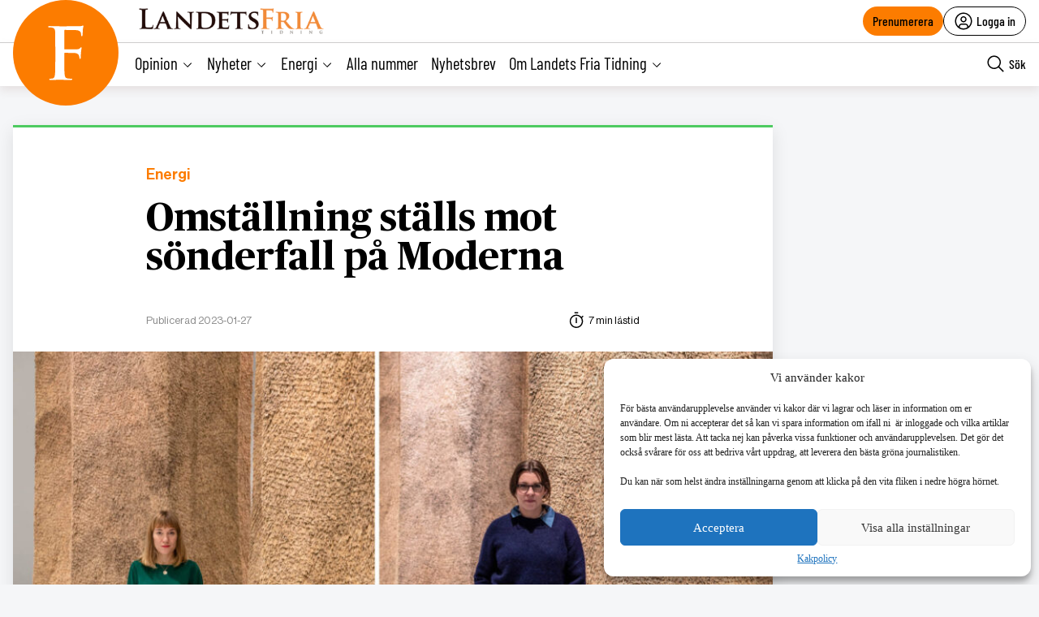

--- FILE ---
content_type: text/html; charset=UTF-8
request_url: https://landetsfria.nu/2023/nummer-392/omstallning-stalls-mot-sonderfall-pa-moderna/
body_size: 33783
content:
<!DOCTYPE html>
<html lang="sv" data-theme="fria">
<head>
	<meta charset="UTF-8">
	<meta name="viewport" content="width=device-width, initial-scale=1.0">
	<title>Omställning ställs mot sönderfall på Moderna</title>
	
<!-- Google Tag Manager -->
<script>(function(w,d,s,l,i){w[l]=w[l]||[];w[l].push({'gtm.start':
new Date().getTime(),event:'gtm.js'});var f=d.getElementsByTagName(s)[0],
j=d.createElement(s),dl=l!='dataLayer'?'&l='+l:'';j.async=true;j.src=
'https://www.googletagmanager.com/gtm.js?id='+i+dl;f.parentNode.insertBefore(j,f);
})(window,document,'script','dataLayer','GTM-M4T8HQW');</script>
<!-- End Google Tag Manager -->

<!-- Google Tag Manager (noscript) -->
<noscript><iframe src="https://www.googletagmanager.com/ns.html?id=GTM-M4T8HQW"
height="0" width="0" style="display:none;visibility:hidden"></iframe></noscript>
<!-- End Google Tag Manager (noscript) -->
<meta name='robots' content='index, follow, max-image-preview:large, max-snippet:-1, max-video-preview:-1, noarchive' />
	<style>img:is([sizes="auto" i], [sizes^="auto," i]) { contain-intrinsic-size: 3000px 1500px }</style>
	
	<!-- This site is optimized with the Yoast SEO plugin v22.1 - https://yoast.com/wordpress/plugins/seo/ -->
	<meta name="description" content="På Moderna museet i Malmö visas just nu Skymningsland – en utställning om att stå på tröskeln till en okänd framtid där berättelserna om Det stora sönderfallet, Business as usual och Den stora omställningen kan existera parallellt med varandra. 
LFT har pratat med curator Joa Ljungberg och med en av konstnärerna bakom utställningen. " />
	<link rel="canonical" href="https://landetsfria.nu/2023/nummer-392/omstallning-stalls-mot-sonderfall-pa-moderna/" />
	<meta property="og:locale" content="sv_SE" />
	<meta property="og:type" content="article" />
	<meta property="og:title" content="Omställning ställs mot sönderfall på Moderna" />
	<meta property="og:description" content="På Moderna museet i Malmö visas just nu Skymningsland – en utställning om att stå på tröskeln till en okänd framtid där berättelserna om Det stora sönderfallet, Business as usual och Den stora omställningen kan existera parallellt med varandra.  LFT har pratat med curator Joa Ljungberg och med en av konstnärerna bakom utställningen. " />
	<meta property="og:url" content="https://landetsfria.nu/2023/nummer-392/omstallning-stalls-mot-sonderfall-pa-moderna/" />
	<meta property="og:site_name" content="Landets Fria" />
	<meta property="article:publisher" content="https://www.facebook.com/landetsfria" />
	<meta property="article:published_time" content="2023-01-27T11:52:11+00:00" />
	<meta property="article:modified_time" content="2024-08-09T09:14:24+00:00" />
	<meta property="og:image" content="https://landetsfria.nu/wp-content/uploads/2023/01/b16271d751dd8ce4d30ac1543480788d-1200x800.jpg" />
	<meta property="og:image:width" content="1200" />
	<meta property="og:image:height" content="800" />
	<meta property="og:image:type" content="image/jpeg" />
	<meta name="author" content="Valdemar Möller" />
	<script type="application/ld+json" class="yoast-schema-graph">{"@context":"https://schema.org","@graph":[{"@type":"Article","@id":"https://landetsfria.nu/2023/nummer-392/omstallning-stalls-mot-sonderfall-pa-moderna/#article","isPartOf":{"@id":"https://landetsfria.nu/2023/nummer-392/omstallning-stalls-mot-sonderfall-pa-moderna/"},"author":{"name":"Valdemar Möller","@id":"https://landetsfria.nu/#/schema/person/202163fb50b7034c0d6d663d7febcbe9"},"headline":"Omställning ställs mot sönderfall på Moderna","datePublished":"2023-01-27T11:52:11+00:00","dateModified":"2024-08-09T09:14:24+00:00","mainEntityOfPage":{"@id":"https://landetsfria.nu/2023/nummer-392/omstallning-stalls-mot-sonderfall-pa-moderna/"},"wordCount":1266,"publisher":{"@id":"https://landetsfria.nu/#organization"},"image":{"@id":"https://landetsfria.nu/2023/nummer-392/omstallning-stalls-mot-sonderfall-pa-moderna/#primaryimage"},"thumbnailUrl":"https://landetsfria.nu/wp-content/uploads/2023/01/b16271d751dd8ce4d30ac1543480788d.jpg","articleSection":["Energi"],"inLanguage":"sv-SE","copyrightYear":"2023","copyrightHolder":{"@id":"https://landetsfria.nu/#organization"}},{"@type":"WebPage","@id":"https://landetsfria.nu/2023/nummer-392/omstallning-stalls-mot-sonderfall-pa-moderna/","url":"https://landetsfria.nu/2023/nummer-392/omstallning-stalls-mot-sonderfall-pa-moderna/","name":"Omställning ställs mot sönderfall på Moderna","isPartOf":{"@id":"https://landetsfria.nu/#website"},"primaryImageOfPage":{"@id":"https://landetsfria.nu/2023/nummer-392/omstallning-stalls-mot-sonderfall-pa-moderna/#primaryimage"},"image":{"@id":"https://landetsfria.nu/2023/nummer-392/omstallning-stalls-mot-sonderfall-pa-moderna/#primaryimage"},"thumbnailUrl":"https://landetsfria.nu/wp-content/uploads/2023/01/b16271d751dd8ce4d30ac1543480788d.jpg","datePublished":"2023-01-27T11:52:11+00:00","dateModified":"2024-08-09T09:14:24+00:00","breadcrumb":{"@id":"https://landetsfria.nu/2023/nummer-392/omstallning-stalls-mot-sonderfall-pa-moderna/#breadcrumb"},"inLanguage":"sv-SE","potentialAction":[{"@type":"ReadAction","target":["https://landetsfria.nu/2023/nummer-392/omstallning-stalls-mot-sonderfall-pa-moderna/"]}]},{"@type":"ImageObject","inLanguage":"sv-SE","@id":"https://landetsfria.nu/2023/nummer-392/omstallning-stalls-mot-sonderfall-pa-moderna/#primaryimage","url":"https://landetsfria.nu/wp-content/uploads/2023/01/b16271d751dd8ce4d30ac1543480788d.jpg","contentUrl":"https://landetsfria.nu/wp-content/uploads/2023/01/b16271d751dd8ce4d30ac1543480788d.jpg","width":1920,"height":1280},{"@type":"BreadcrumbList","@id":"https://landetsfria.nu/2023/nummer-392/omstallning-stalls-mot-sonderfall-pa-moderna/#breadcrumb","itemListElement":[{"@type":"ListItem","position":1,"name":"Hem","item":"https://landetsfria.nu/"},{"@type":"ListItem","position":2,"name":"Omställning ställs mot sönderfall på Moderna"}]},{"@type":"WebSite","@id":"https://landetsfria.nu/#website","url":"https://landetsfria.nu/","name":"Landets Fria","description":"","publisher":{"@id":"https://landetsfria.nu/#organization"},"potentialAction":[{"@type":"SearchAction","target":{"@type":"EntryPoint","urlTemplate":"https://landetsfria.nu/?s={search_term_string}"},"query-input":"required name=search_term_string"}],"inLanguage":"sv-SE"},{"@type":"Organization","@id":"https://landetsfria.nu/#organization","name":"Landets Fria","url":"https://landetsfria.nu/","logo":{"@type":"ImageObject","inLanguage":"sv-SE","@id":"https://landetsfria.nu/#/schema/logo/image/","url":"https://landetsfria.nu/wp-content/uploads/2022/06/LandetsFriaTidning.png","contentUrl":"https://landetsfria.nu/wp-content/uploads/2022/06/LandetsFriaTidning.png","width":900,"height":129,"caption":"Landets Fria"},"image":{"@id":"https://landetsfria.nu/#/schema/logo/image/"},"sameAs":["https://www.facebook.com/landetsfria"]},{"@type":"Person","@id":"https://landetsfria.nu/#/schema/person/202163fb50b7034c0d6d663d7febcbe9","name":"Valdemar Möller","image":{"@type":"ImageObject","inLanguage":"sv-SE","@id":"https://landetsfria.nu/#/schema/person/image/","url":"https://secure.gravatar.com/avatar/9e747ff7903408faeb65b0a4b4a38a611d48c5679ebc109669cc7d5b1cfae8f7?s=96&d=mm&r=g","contentUrl":"https://secure.gravatar.com/avatar/9e747ff7903408faeb65b0a4b4a38a611d48c5679ebc109669cc7d5b1cfae8f7?s=96&d=mm&r=g","caption":"Valdemar Möller"},"url":"https://landetsfria.nu/author/valdemar-moller/"}]}</script>
	<!-- / Yoast SEO plugin. -->


<link rel='dns-prefetch' href='//cdn.jsdelivr.net' />
<link rel='dns-prefetch' href='//www.google.com' />
<link rel='dns-prefetch' href='//cdnjs.cloudflare.com' />
<link rel='stylesheet' id='wp-block-library-css' href='https://landetsfria.nu/wp-includes/css/dist/block-library/style.min.css?ver=6.8.3' type='text/css' media='all' />
<style id='classic-theme-styles-inline-css' type='text/css'>
/*! This file is auto-generated */
.wp-block-button__link{color:#fff;background-color:#32373c;border-radius:9999px;box-shadow:none;text-decoration:none;padding:calc(.667em + 2px) calc(1.333em + 2px);font-size:1.125em}.wp-block-file__button{background:#32373c;color:#fff;text-decoration:none}
</style>
<style id='global-styles-inline-css' type='text/css'>
:root{--wp--preset--aspect-ratio--square: 1;--wp--preset--aspect-ratio--4-3: 4/3;--wp--preset--aspect-ratio--3-4: 3/4;--wp--preset--aspect-ratio--3-2: 3/2;--wp--preset--aspect-ratio--2-3: 2/3;--wp--preset--aspect-ratio--16-9: 16/9;--wp--preset--aspect-ratio--9-16: 9/16;--wp--preset--color--black: #000000;--wp--preset--color--cyan-bluish-gray: #abb8c3;--wp--preset--color--white: #ffffff;--wp--preset--color--pale-pink: #f78da7;--wp--preset--color--vivid-red: #cf2e2e;--wp--preset--color--luminous-vivid-orange: #ff6900;--wp--preset--color--luminous-vivid-amber: #fcb900;--wp--preset--color--light-green-cyan: #7bdcb5;--wp--preset--color--vivid-green-cyan: #00d084;--wp--preset--color--pale-cyan-blue: #8ed1fc;--wp--preset--color--vivid-cyan-blue: #0693e3;--wp--preset--color--vivid-purple: #9b51e0;--wp--preset--gradient--vivid-cyan-blue-to-vivid-purple: linear-gradient(135deg,rgba(6,147,227,1) 0%,rgb(155,81,224) 100%);--wp--preset--gradient--light-green-cyan-to-vivid-green-cyan: linear-gradient(135deg,rgb(122,220,180) 0%,rgb(0,208,130) 100%);--wp--preset--gradient--luminous-vivid-amber-to-luminous-vivid-orange: linear-gradient(135deg,rgba(252,185,0,1) 0%,rgba(255,105,0,1) 100%);--wp--preset--gradient--luminous-vivid-orange-to-vivid-red: linear-gradient(135deg,rgba(255,105,0,1) 0%,rgb(207,46,46) 100%);--wp--preset--gradient--very-light-gray-to-cyan-bluish-gray: linear-gradient(135deg,rgb(238,238,238) 0%,rgb(169,184,195) 100%);--wp--preset--gradient--cool-to-warm-spectrum: linear-gradient(135deg,rgb(74,234,220) 0%,rgb(151,120,209) 20%,rgb(207,42,186) 40%,rgb(238,44,130) 60%,rgb(251,105,98) 80%,rgb(254,248,76) 100%);--wp--preset--gradient--blush-light-purple: linear-gradient(135deg,rgb(255,206,236) 0%,rgb(152,150,240) 100%);--wp--preset--gradient--blush-bordeaux: linear-gradient(135deg,rgb(254,205,165) 0%,rgb(254,45,45) 50%,rgb(107,0,62) 100%);--wp--preset--gradient--luminous-dusk: linear-gradient(135deg,rgb(255,203,112) 0%,rgb(199,81,192) 50%,rgb(65,88,208) 100%);--wp--preset--gradient--pale-ocean: linear-gradient(135deg,rgb(255,245,203) 0%,rgb(182,227,212) 50%,rgb(51,167,181) 100%);--wp--preset--gradient--electric-grass: linear-gradient(135deg,rgb(202,248,128) 0%,rgb(113,206,126) 100%);--wp--preset--gradient--midnight: linear-gradient(135deg,rgb(2,3,129) 0%,rgb(40,116,252) 100%);--wp--preset--font-size--small: 13px;--wp--preset--font-size--medium: 20px;--wp--preset--font-size--large: 36px;--wp--preset--font-size--x-large: 42px;--wp--preset--spacing--20: 0.44rem;--wp--preset--spacing--30: 0.67rem;--wp--preset--spacing--40: 1rem;--wp--preset--spacing--50: 1.5rem;--wp--preset--spacing--60: 2.25rem;--wp--preset--spacing--70: 3.38rem;--wp--preset--spacing--80: 5.06rem;--wp--preset--shadow--natural: 6px 6px 9px rgba(0, 0, 0, 0.2);--wp--preset--shadow--deep: 12px 12px 50px rgba(0, 0, 0, 0.4);--wp--preset--shadow--sharp: 6px 6px 0px rgba(0, 0, 0, 0.2);--wp--preset--shadow--outlined: 6px 6px 0px -3px rgba(255, 255, 255, 1), 6px 6px rgba(0, 0, 0, 1);--wp--preset--shadow--crisp: 6px 6px 0px rgba(0, 0, 0, 1);}:where(.is-layout-flex){gap: 0.5em;}:where(.is-layout-grid){gap: 0.5em;}body .is-layout-flex{display: flex;}.is-layout-flex{flex-wrap: wrap;align-items: center;}.is-layout-flex > :is(*, div){margin: 0;}body .is-layout-grid{display: grid;}.is-layout-grid > :is(*, div){margin: 0;}:where(.wp-block-columns.is-layout-flex){gap: 2em;}:where(.wp-block-columns.is-layout-grid){gap: 2em;}:where(.wp-block-post-template.is-layout-flex){gap: 1.25em;}:where(.wp-block-post-template.is-layout-grid){gap: 1.25em;}.has-black-color{color: var(--wp--preset--color--black) !important;}.has-cyan-bluish-gray-color{color: var(--wp--preset--color--cyan-bluish-gray) !important;}.has-white-color{color: var(--wp--preset--color--white) !important;}.has-pale-pink-color{color: var(--wp--preset--color--pale-pink) !important;}.has-vivid-red-color{color: var(--wp--preset--color--vivid-red) !important;}.has-luminous-vivid-orange-color{color: var(--wp--preset--color--luminous-vivid-orange) !important;}.has-luminous-vivid-amber-color{color: var(--wp--preset--color--luminous-vivid-amber) !important;}.has-light-green-cyan-color{color: var(--wp--preset--color--light-green-cyan) !important;}.has-vivid-green-cyan-color{color: var(--wp--preset--color--vivid-green-cyan) !important;}.has-pale-cyan-blue-color{color: var(--wp--preset--color--pale-cyan-blue) !important;}.has-vivid-cyan-blue-color{color: var(--wp--preset--color--vivid-cyan-blue) !important;}.has-vivid-purple-color{color: var(--wp--preset--color--vivid-purple) !important;}.has-black-background-color{background-color: var(--wp--preset--color--black) !important;}.has-cyan-bluish-gray-background-color{background-color: var(--wp--preset--color--cyan-bluish-gray) !important;}.has-white-background-color{background-color: var(--wp--preset--color--white) !important;}.has-pale-pink-background-color{background-color: var(--wp--preset--color--pale-pink) !important;}.has-vivid-red-background-color{background-color: var(--wp--preset--color--vivid-red) !important;}.has-luminous-vivid-orange-background-color{background-color: var(--wp--preset--color--luminous-vivid-orange) !important;}.has-luminous-vivid-amber-background-color{background-color: var(--wp--preset--color--luminous-vivid-amber) !important;}.has-light-green-cyan-background-color{background-color: var(--wp--preset--color--light-green-cyan) !important;}.has-vivid-green-cyan-background-color{background-color: var(--wp--preset--color--vivid-green-cyan) !important;}.has-pale-cyan-blue-background-color{background-color: var(--wp--preset--color--pale-cyan-blue) !important;}.has-vivid-cyan-blue-background-color{background-color: var(--wp--preset--color--vivid-cyan-blue) !important;}.has-vivid-purple-background-color{background-color: var(--wp--preset--color--vivid-purple) !important;}.has-black-border-color{border-color: var(--wp--preset--color--black) !important;}.has-cyan-bluish-gray-border-color{border-color: var(--wp--preset--color--cyan-bluish-gray) !important;}.has-white-border-color{border-color: var(--wp--preset--color--white) !important;}.has-pale-pink-border-color{border-color: var(--wp--preset--color--pale-pink) !important;}.has-vivid-red-border-color{border-color: var(--wp--preset--color--vivid-red) !important;}.has-luminous-vivid-orange-border-color{border-color: var(--wp--preset--color--luminous-vivid-orange) !important;}.has-luminous-vivid-amber-border-color{border-color: var(--wp--preset--color--luminous-vivid-amber) !important;}.has-light-green-cyan-border-color{border-color: var(--wp--preset--color--light-green-cyan) !important;}.has-vivid-green-cyan-border-color{border-color: var(--wp--preset--color--vivid-green-cyan) !important;}.has-pale-cyan-blue-border-color{border-color: var(--wp--preset--color--pale-cyan-blue) !important;}.has-vivid-cyan-blue-border-color{border-color: var(--wp--preset--color--vivid-cyan-blue) !important;}.has-vivid-purple-border-color{border-color: var(--wp--preset--color--vivid-purple) !important;}.has-vivid-cyan-blue-to-vivid-purple-gradient-background{background: var(--wp--preset--gradient--vivid-cyan-blue-to-vivid-purple) !important;}.has-light-green-cyan-to-vivid-green-cyan-gradient-background{background: var(--wp--preset--gradient--light-green-cyan-to-vivid-green-cyan) !important;}.has-luminous-vivid-amber-to-luminous-vivid-orange-gradient-background{background: var(--wp--preset--gradient--luminous-vivid-amber-to-luminous-vivid-orange) !important;}.has-luminous-vivid-orange-to-vivid-red-gradient-background{background: var(--wp--preset--gradient--luminous-vivid-orange-to-vivid-red) !important;}.has-very-light-gray-to-cyan-bluish-gray-gradient-background{background: var(--wp--preset--gradient--very-light-gray-to-cyan-bluish-gray) !important;}.has-cool-to-warm-spectrum-gradient-background{background: var(--wp--preset--gradient--cool-to-warm-spectrum) !important;}.has-blush-light-purple-gradient-background{background: var(--wp--preset--gradient--blush-light-purple) !important;}.has-blush-bordeaux-gradient-background{background: var(--wp--preset--gradient--blush-bordeaux) !important;}.has-luminous-dusk-gradient-background{background: var(--wp--preset--gradient--luminous-dusk) !important;}.has-pale-ocean-gradient-background{background: var(--wp--preset--gradient--pale-ocean) !important;}.has-electric-grass-gradient-background{background: var(--wp--preset--gradient--electric-grass) !important;}.has-midnight-gradient-background{background: var(--wp--preset--gradient--midnight) !important;}.has-small-font-size{font-size: var(--wp--preset--font-size--small) !important;}.has-medium-font-size{font-size: var(--wp--preset--font-size--medium) !important;}.has-large-font-size{font-size: var(--wp--preset--font-size--large) !important;}.has-x-large-font-size{font-size: var(--wp--preset--font-size--x-large) !important;}
:where(.wp-block-post-template.is-layout-flex){gap: 1.25em;}:where(.wp-block-post-template.is-layout-grid){gap: 1.25em;}
:where(.wp-block-columns.is-layout-flex){gap: 2em;}:where(.wp-block-columns.is-layout-grid){gap: 2em;}
:root :where(.wp-block-pullquote){font-size: 1.5em;line-height: 1.6;}
</style>
<link rel='stylesheet' id='contact-form-7-css' href='https://landetsfria.nu/wp-content/plugins/contact-form-7/includes/css/styles.css?ver=5.6.3' type='text/css' media='all' />
<link rel='stylesheet' id='wpcf7-redirect-script-frontend-css' href='https://landetsfria.nu/wp-content/plugins/wpcf7-redirect/build/css/wpcf7-redirect-frontend.min.css?ver=1.1' type='text/css' media='all' />
<link rel='stylesheet' id='wpstream-style-css' href='https://landetsfria.nu/wp-content/plugins/wpstream/public//css/wpstream_style.css?ver=4.7.2' type='text/css' media='all' />
<link rel='stylesheet' id='video-js.min-css' href='https://landetsfria.nu/wp-content/plugins/wpstream/public/css/video-js.css?ver=4.7.2' type='text/css' media='all' />
<link rel='stylesheet' id='videojs-wpstream-player-css' href='https://landetsfria.nu/wp-content/plugins/wpstream/public/css/videojs-wpstream.css?ver=4.7.2.1757251888' type='text/css' media='all' />
<link rel='stylesheet' id='wpstream-integrations-css' href='https://landetsfria.nu/wp-content/plugins/wpstream/integrations/css/integrations.css?ver=4.7.2' type='text/css' media='all' />
<link rel='stylesheet' id='wpstream_front_style-css' href='https://landetsfria.nu/wp-content/plugins/wpstream/admin/css/wpstream-admin.css?ver=4.7.2' type='text/css' media='all' />
<link rel='stylesheet' id='wpstream-broadcaster-css-css' href='https://landetsfria.nu/wp-content/plugins/wpstream/public/css/broadcaster.css?ver=1757251888' type='text/css' media='all' />
<link rel='stylesheet' id='cmplz-general-css' href='https://landetsfria.nu/wp-content/plugins/complianz-gdpr/assets/css/cookieblocker.min.css?ver=6.5.6' type='text/css' media='all' />
<link rel='stylesheet' id='fria-main-less-css' href='https://landetsfria.nu/wp-content/themes/mediehuset-gront/build/fria-main-less.css?ver=9c0e2ad396c2cbea94aa' type='text/css' media='all' />
<link rel='stylesheet' id='main-sass-css' href='https://landetsfria.nu/wp-content/themes/mediehuset-gront/build/main-sass.css?ver=397a0f99813679cc98ff' type='text/css' media='all' />
<script type="text/javascript" src="https://vjs.zencdn.net/8.20.0/video.min.js?ver=1" id="video.min-js"></script>
<link rel="https://api.w.org/" href="https://landetsfria.nu/wp-json/" /><link rel="alternate" title="JSON" type="application/json" href="https://landetsfria.nu/wp-json/wp/v2/posts/2163539" /><link rel="EditURI" type="application/rsd+xml" title="RSD" href="https://landetsfria.nu/xmlrpc.php?rsd" />

<link rel='shortlink' href='https://landetsfria.nu/?p=2163539' />
<link rel="alternate" title="oEmbed (JSON)" type="application/json+oembed" href="https://landetsfria.nu/wp-json/oembed/1.0/embed?url=https%3A%2F%2Flandetsfria.nu%2F2023%2Fnummer-392%2Fomstallning-stalls-mot-sonderfall-pa-moderna%2F" />
<link rel="alternate" title="oEmbed (XML)" type="text/xml+oembed" href="https://landetsfria.nu/wp-json/oembed/1.0/embed?url=https%3A%2F%2Flandetsfria.nu%2F2023%2Fnummer-392%2Fomstallning-stalls-mot-sonderfall-pa-moderna%2F&#038;format=xml" />
<style>.cmplz-hidden{display:none!important;}</style><link rel="icon" href="https://landetsfria.nu/wp-content/uploads/2021/06/cropped-LFT-favicon-32x32.png" sizes="32x32" />
<link rel="icon" href="https://landetsfria.nu/wp-content/uploads/2021/06/cropped-LFT-favicon-192x192.png" sizes="192x192" />
<link rel="apple-touch-icon" href="https://landetsfria.nu/wp-content/uploads/2021/06/cropped-LFT-favicon-180x180.png" />
<meta name="msapplication-TileImage" content="https://landetsfria.nu/wp-content/uploads/2021/06/cropped-LFT-favicon-270x270.png" />
    
<link rel="preload" href="https://landetsfria.nu/wp-content/themes/mediehuset-gront/build/fonts/NHaasGroteskDSPro-65Md.woff" as="font" type="font/woff" crossorigin>
<link rel="preload" href="https://landetsfria.nu/wp-content/themes/mediehuset-gront/build/fonts/PublicoText-Roman.woff" as="font" type="font/woff" crossorigin>
	<meta name="application-name" content="Landets Fria"/>

		<script>
		/* Setup shared MHG object */
		window.MHG = (function() {
			var callbacks = {
				onInit: []
			},
			addCallback = function(eventName, func) {
				// Store given callback 'func' to be run on event 'eventName'
				if(callbacks[eventName]) {
					callbacks[eventName].push(func);
				}
			};

			return {
				_callbacks: callbacks,
				onInit: function(cb) { addCallback('onInit', cb) }
			}
		})();
	</script>
		
		<!-- Google tag (gtag.js) -->
		<script async src="https://www.googletagmanager.com/gtag/js?id=G-MNKD32YWK5"></script>
		<script type="text/javascript" data-category="statistics">
			window.dataLayer = window.dataLayer || [];
			function gtag(){dataLayer.push(arguments);}
			gtag('js', new Date());

			gtag('config', 'G-MNKD32YWK5');

			const initial_gtm_data = [{"is_loggedin":"0"},{"is_editor":"0"},{"is_subscriber":"0"},{"count_articles_read":"0"},{"google_analytics_id":"UA-61073195-4"},{"google_analytics4_id":"G-W6XFCNSL1B"},{"facebook_pixel_id":"265203941041373"},{"postAuthor":"Valdemar M\u00f6ller"},{"content_group":"202304"},{"articleCategory":"Energi"}];
            if ( Array.isArray( initial_gtm_data ) ) {
                initial_gtm_data.forEach(element => {
                    dataLayer.push( element )
                })
            }
		</script>
			
	
			<script async src="https://servedby.revive-adserver.net/asyncjs.php"></script>
		<script>
			var adsReviveZones  = {"front900":"11150","frontFirst":"11156","articleSecond":"11156","frontSecond":"11149","articleFirst":"11149","frontLastLeft":"11731","frontLastRight":"11735"};
		</script>
	  
 	</head>

<body data-cmplz=1 id="web3" class="wp-singular post-template-default single single-post postid-2163539 single-format-standard wp-theme-mediehuset-gront article web3 omstallning-stalls-mot-sonderfall-pa-moderna" data-current_post=2163539>
<!-- Skip to main-content button -->
<a href="#main-content" class="skip-link" alt="link to skip to main content">Skip to main content</a>


<input type="checkbox" name="header-search-toggle" class="header-search-toggle is-input-hidden" id="header-search-toggle">
<input type="checkbox" name="header-mobile-menu-toggle" class="header-mobile-menu-toggle is-input-hidden" id="header-mobile-menu-toggle">

<header class="site-header is-visible-on-desktop">
	<div class="is-wide-container header-top">

		<div class="header-tagline">
		<a href="https://landetsfria.nu" class="header-logo"><img style="max-height: 34px" alt="Logotyp Landets Fria" width=auto height=auto src="https://landetsfria.nu/wp-content/themes/mediehuset-gront/assets/img/fria/LandetsFriaTidning350x50.png" />

<!-- <svg class="fria-logo" width="468px" height="148px" viewBox="0 0 468 148" version="1.1" xmlns="http://www.w3.org/2000/svg" xmlns:xlink="http://www.w3.org/1999/xlink">
    <title>Group 29 Copy</title>
    <desc>Created with Sketch.</desc>
    <defs>
        <polygon id="path-1" points="0 0 91.4443263 0 91.4443263 141.34 0 141.34"></polygon>
    </defs>
    <g id="Sidor" stroke="none" stroke-width="1" fill="none" fill-rule="evenodd">
        <g id="screenshot" transform="translate(-206.000000, -368.000000)">
            <g id="Group" transform="translate(206.000000, 138.000000)">
                <g id="Group-29-Copy" transform="translate(0.000000, 230.000000)">
                    <g id="Group-3" transform="translate(0.000000, 6.166667)">
                        <mask id="mask-2" fill="white">
                            <use xlink:href="#path-1"></use>
                        </mask>
                        <g id="Clip-2"></g>
                        <path d="M41.7505263,72.705 L41.7505263,87.69 C41.7505263,108.533333 42.0604737,121.670389 42.6844737,127.092944 C43.4275263,133.263722 45.8496316,136.653333 49.9528421,137.272056 C53.5531579,137.765389 56.6628947,138.01 59.2717895,138.01 C61.3839474,138.01 62.4410526,138.503333 62.4410526,139.492056 C62.4410526,140.723333 61.0842632,141.34 58.3768421,141.34 C53.9431579,141.34 48.4010526,141.2475 41.7505263,141.060444 C35.1,140.8775 31.2821053,140.785 30.2968421,140.785 C28.9400526,140.785 25.3376842,140.8775 19.4897368,141.060444 C13.6397368,141.2475 9.42157895,141.34 6.83526316,141.34 C4.24894737,141.34 2.95578947,140.723333 2.95578947,139.492056 C2.95578947,138.628722 4.31052632,138.073722 7.02,137.825 C8.74421053,137.580389 10.53,137.395389 12.3773684,137.272056 C15.21,136.653333 16.9957895,133.263722 17.7347368,127.092944 C18.3505263,122.285 18.6584211,109.15 18.6584211,87.69 L18.6584211,55.13 C18.6584211,33.0533333 18.5352632,19.98 18.2889474,15.91 C17.9194737,9.99 15.2695263,6.475 10.3452632,5.365 C8.619,4.995 6.21742105,4.81 3.14052632,4.81 C1.04478947,4.81 0,4.31872222 0,3.33 C0,2.09872222 1.41426316,1.48 4.24894737,1.48 C7.82052632,1.48 12.7755789,1.5725 19.1202632,1.7575 C25.4628947,1.9425 29.3731579,2.035 30.8510526,2.035 C60.7784211,2.035 77.0352632,1.97538889 79.6215789,1.85 C81.5900526,1.85 84.1168421,1.60538889 87.1957895,1.11 C89.5337368,0.37 90.5210526,0 90.1515789,0 C91.0136842,0 91.4447368,0.555 91.4447368,1.665 C91.4447368,2.035 91.26,2.96 90.8905263,4.44 C90.5210526,6.29 90.2131579,8.14 89.9668421,9.99 C89.7184737,14.1853889 89.4126316,19.1783333 89.0431579,24.975 C88.7947895,26.7037222 88.1810526,27.565 87.1957895,27.565 C86.0873684,27.565 85.4695263,26.5906667 85.3484211,24.6399444 C85.3484211,21.5936111 84.9768947,19.2749444 84.2338421,17.6901111 C82.6266316,14.1566111 78.546,12.3251111 71.9898947,12.2038333 L43.4193158,11.655 C42.3047368,11.655 41.7505263,12.5142222 41.7505263,14.2244444 L41.7505263,60.1373333 C41.7505263,61.2411667 42.1836316,61.79 43.0498421,61.79 L66.7946842,61.79 C71.9857895,61.79 74.8943684,61.7303889 75.5122105,61.605 C79.0961053,61.235 81.6331579,60.125 83.1172105,58.275 C84.1045263,57.0437222 84.9091579,56.425 85.5290526,56.425 C86.2700526,56.425 86.6415789,56.98 86.6415789,58.09 C86.6415789,58.3387222 86.4547895,59.6933333 86.0853158,62.16 C85.7117368,64.9987222 85.4038421,67.4653889 85.1575263,69.56 C84.6628421,74.6187222 84.4165263,79.1203889 84.4165263,83.065 C84.4165263,85.4083333 83.7966316,86.58 82.5609474,86.58 C81.8199474,86.58 81.2616316,85.4083333 80.8921579,83.065 C80.5206316,81.4637222 80.2106842,79.8603889 79.9623158,78.255 C78.6034737,74.4337222 75.4506316,72.2137222 70.5037895,71.595 C67.5377368,71.225 58.383,71.04 43.0498421,71.04 C42.1836316,71.04 41.7505263,71.595 41.7505263,72.705" id="Fill-1" fill="#FC7C00" mask="url(#mask-2)"></path>
                    </g>
                    <path d="M158.021413,18.3613316 L158.021413,75.3948413 C158.021413,77.2709436 158.58335,78.3966049 159.707224,78.7718254 C163.201641,80.0246448 167.948969,80.6479277 173.942966,80.6479277 C179.936962,80.6479277 184.367941,79.5868876 187.242145,77.4585538 C194.609766,72.0824784 198.293576,62.701967 198.293576,49.3170194 C198.293576,37.4350382 194.921953,28.369295 188.178707,22.1135362 C182.809085,17.3628282 176.625695,14.9843474 169.634781,14.9843474 C163.640784,14.9843474 160.081849,15.3595679 158.957975,16.1100088 C158.331519,16.4852293 158.021413,17.2356702 158.021413,18.3613316 M135.918551,93.590949 L135.918551,60.5736332 C135.918551,38.1854791 135.793676,24.9276896 135.543926,20.8002646 C135.169302,14.7967372 132.482409,11.2321429 127.489494,10.1064815 C125.739163,9.73126102 123.304102,9.54365079 120.184311,9.54365079 C118.059356,9.54365079 117,8.98082011 117,7.85515873 C117,6.72949735 118.373624,6.16666667 121.120873,6.16666667 C124.989914,6.16666667 130.047348,6.26047178 136.293176,6.44808201 C142.536922,6.63569224 146.03342,6.72949735 146.78267,6.72949735 C148.905543,6.72949735 153.367741,6.63569224 160.175505,6.44808201 C166.981189,6.26047178 171.320592,6.16666667 173.193716,6.16666667 C188.301501,6.16666667 199.792075,8.85783118 207.659196,14.2339065 C210.778987,16.3622403 213.526236,19.5516142 215.900941,23.8020282 C218.897939,28.8049677 220.396438,34.1852121 220.396438,39.9365079 C220.396438,54.5701058 212.154693,68.5783363 195.671203,81.9611993 C209.280488,99.2234249 216.772984,108.603936 218.148689,110.100649 C225.389354,119.233098 231.447869,126.301835 236.317991,131.300605 C243.18403,138.431878 250.179107,142.684377 257.296978,144.060185 C258.795477,144.187343 260.229458,144.312417 261.605163,144.435406 C263.728037,144.687637 264.789474,145.250468 264.789474,146.125982 C264.789474,147.374633 263.601081,148 261.230538,148 L243.435862,148 C234.444867,148 227.764058,146.813886 223.393436,144.435406 C217.274565,141.183495 208.718551,131.990594 197.731639,116.856702 C192.362017,109.229304 186.180708,100.599233 179.187713,90.9664903 C178.438463,90.0930605 177.314589,89.6532187 175.81609,89.6532187 L159.519912,89.6532187 C158.518831,89.6532187 158.021413,90.1514281 158.021413,91.1415932 L158.021413,93.7514599 C158.021413,114.868034 158.331519,128.159176 158.957975,133.622803 C159.707224,139.961944 162.142285,143.37645 166.263158,143.872575 C170.009406,144.374953 173.06676,144.623016 175.441465,144.623016 C176.939964,144.623016 177.689214,145.12331 177.689214,146.125982 C177.689214,147.374633 176.440464,148 173.942966,148 C169.697218,148 164.109065,147.906195 157.178507,147.7165 C150.247949,147.52889 146.657795,147.435085 146.408045,147.435085 C145.53392,147.435085 142.222654,147.52889 136.480488,147.7165 C130.736242,147.906195 126.428057,148 123.555934,148 C121.056354,148 119.809686,147.374633 119.809686,146.125982 C119.809686,145.250468 121.18331,144.687637 123.930558,144.435406 C125.803682,144.187343 127.676806,143.999733 129.54993,143.872575 C132.422053,143.247208 134.23274,139.809771 134.981989,133.551928 C135.604283,128.674062 135.918551,115.35582 135.918551,93.590949" id="Fill-4" fill="#FC7C00"></path>
                    <path d="M269.250611,93.590949 L269.250611,60.5736332 C269.250611,38.1854791 269.123513,24.9276896 268.869317,20.8002646 C268.488023,14.7967372 266.32524,11.2946796 262.387323,10.2940917 C260.22454,9.79379777 258.0321,9.54365079 255.810005,9.54365079 C253.585791,9.54365079 252.473684,8.91828336 252.473684,7.6675485 C252.473684,6.66696061 253.998859,6.16666667 257.04921,6.16666667 C259.591168,6.16666667 263.942154,6.25838722 270.108522,6.44808201 C276.272772,6.63569224 280.181033,6.72949735 281.833306,6.72949735 C283.231383,6.72949735 286.790125,6.63569224 292.509532,6.44808201 C298.228939,6.25838722 302.423171,6.16666667 305.092227,6.16666667 C307.761284,6.16666667 309.095812,6.66696061 309.095812,7.6675485 C309.095812,8.91828336 308.184944,9.54365079 306.365325,9.54365079 C304.54147,9.54365079 302.565097,9.72917646 300.429852,10.1064815 C296.159361,10.8569224 293.831351,14.4194322 293.456412,20.8002646 C293.206453,24.9276896 293.081473,38.1854791 293.081473,60.5736332 L293.081473,93.590949 C293.081473,115.983272 293.331432,129.678819 293.837706,134.679674 C294.339743,140.184992 296.8584,143.245123 301.395796,143.872575 C305.047743,144.372869 308.259084,144.620931 311.029819,144.620931 C313.042203,144.620931 314.052632,145.12331 314.052632,146.123898 C314.052632,147.374633 312.843083,148 310.430341,148 C305.598501,148 299.72234,147.906195 292.795503,147.7165 C285.866547,147.52889 281.833306,147.435085 280.689425,147.435085 C279.545543,147.435085 275.952909,147.52889 269.917875,147.7165 C263.880723,147.906195 259.461952,148 256.667916,148 C254.123839,148 252.854978,147.374633 252.854978,146.123898 C252.854978,145.248383 254.253055,144.687637 257.04921,144.435406 C258.955679,144.185259 260.862148,143.999733 262.768617,143.872575 C265.818967,143.245123 267.661887,140.151639 268.297377,134.585869 C268.932866,129.020098 269.250611,115.353736 269.250611,93.590949" id="Fill-6" fill="#FC7C00"></path>
                    <path d="M367.924858,88.8380463 L402.343224,88.8380463 C403.214076,88.8380463 403.525836,88.4575835 403.278506,87.6966581 L386.443435,40.7095116 C386.191949,39.5681234 385.882266,38.9974293 385.508154,38.9974293 C385.009337,38.9974293 384.635224,39.5681234 384.385816,40.7095116 L367.176632,87.5064267 C366.925145,88.3941731 367.176632,88.8380463 367.924858,88.8380463 M405.897295,98.3496144 L364.183731,98.3496144 C363.435506,98.3496144 362.874337,98.8590117 362.500224,99.8714653 L352.399181,127.076664 C350.528618,132.1495 349.593336,136.015424 349.593336,138.678663 C349.593336,142.610111 352.085342,144.575835 357.07559,144.575835 L359.881435,144.575835 C361.751998,144.575835 362.68728,145.083119 362.68728,146.0998 C362.68728,147.365895 361.627294,148 359.507322,148 C357.512055,148 354.176217,147.904884 349.499808,147.712539 C344.8234,147.524422 341.549914,147.429306 339.67935,147.429306 C328.830082,147.809769 321.472533,148 317.606702,148 C315.2394,148 314.052632,147.365895 314.052632,146.0998 C314.052632,145.083119 314.800857,144.575835 316.297308,144.575835 C318.294654,144.575835 320.225491,144.453242 322.096054,144.195373 C326.086589,143.690203 329.326821,141.912596 331.822984,138.871008 C333.816173,136.461411 335.873793,132.529963 337.995843,127.076664 L384.946985,7.6092545 C386.940174,2.53853185 388.688112,0 390.184562,0 C391.556309,0 393.113033,2.03124821 394.860971,6.0874036 C406.331681,35.5098543 421.797084,74.5093973 441.250943,123.079692 C446.488521,135.634961 451.973428,142.548815 457.711901,143.817024 C459.956577,144.324307 462.575366,144.575835 465.568268,144.575835 C467.187344,144.575835 468,145.083119 468,146.0998 C468,146.858612 467.3744,147.365895 466.129437,147.619537 C464.880316,147.873179 462.63564,148 459.395408,148 C443.930006,148 432.145456,147.873179 424.04176,147.619537 C420.300633,147.490603 418.43007,146.987546 418.43007,146.0998 C418.43007,145.083119 419.300921,144.514539 421.048858,144.385604 C423.042048,143.7515 423.603217,142.293059 422.732366,140.010283 L407.767858,99.6812339 C407.393746,98.7956013 406.768146,98.3496144 405.897295,98.3496144" id="Fill-8" fill="#FC7C00"></path>
                </g>
            </g>
        </g>
    </g>
</svg> -->
</a>
		<span> </span>
		</div> 
				<div class="header-actions">
						<a href="https://landetsfria.nu/prenumerera" class="button-rounded button--slimmed button--color-1">Prenumerera</a>
									<button class="button-rounded button--slimmed button--color-4 button-with-icon--left js__login-toggler"> <svg width="32" height="32" viewBox="0 0 32 32" fill="none" xmlns="http://www.w3.org/2000/svg">
<path d="M16 8C15.0111 8 14.0444 8.29325 13.2222 8.84265C12.3999 9.39206 11.759 10.173 11.3806 11.0866C11.0022 12.0002 10.9031 13.0055 11.0961 13.9755C11.289 14.9454 11.7652 15.8363 12.4645 16.5355C13.1637 17.2348 14.0546 17.711 15.0246 17.9039C15.9945 18.0969 16.9998 17.9978 17.9134 17.6194C18.8271 17.241 19.6079 16.6001 20.1574 15.7779C20.7068 14.9556 21 13.9889 21 13C21 11.6739 20.4732 10.4021 19.5355 9.46447C18.5979 8.52678 17.3261 8 16 8ZM16 16C15.4067 16 14.8266 15.8241 14.3333 15.4944C13.8399 15.1648 13.4554 14.6962 13.2284 14.1481C13.0013 13.5999 12.9419 12.9967 13.0576 12.4147C13.1734 11.8328 13.4591 11.2982 13.8787 10.8787C14.2982 10.4591 14.8328 10.1734 15.4147 10.0576C15.9967 9.94189 16.5999 10.0013 17.1481 10.2284C17.6962 10.4554 18.1648 10.8399 18.4944 11.3333C18.8241 11.8266 19 12.4067 19 13C18.9992 13.7954 18.6829 14.558 18.1204 15.1204C17.558 15.6829 16.7954 15.9992 16 16Z" fill="black"/>
<path d="M16 2C13.2311 2 10.5243 2.82109 8.22201 4.35943C5.91973 5.89777 4.12531 8.08427 3.06569 10.6424C2.00606 13.2006 1.72881 16.0155 2.269 18.7313C2.8092 21.447 4.14257 23.9416 6.1005 25.8995C8.05844 27.8574 10.553 29.1908 13.2687 29.731C15.9845 30.2712 18.7994 29.9939 21.3576 28.9343C23.9157 27.8747 26.1022 26.0803 27.6406 23.778C29.1789 21.4757 30 18.7689 30 16C29.9958 12.2883 28.5194 8.72977 25.8948 6.10518C23.2702 3.48059 19.7117 2.00423 16 2ZM10 26.377V25C10.0008 24.2046 10.3171 23.442 10.8796 22.8796C11.442 22.3171 12.2046 22.0008 13 22H19C19.7954 22.0008 20.558 22.3171 21.1204 22.8796C21.6829 23.442 21.9992 24.2046 22 25V26.377C20.1792 27.4402 18.1085 28.0005 16 28.0005C13.8915 28.0005 11.8208 27.4402 10 26.377ZM23.992 24.926C23.9721 23.6143 23.4377 22.363 22.5039 21.4416C21.5702 20.5202 20.3118 20.0025 19 20H13C11.6882 20.0025 10.4298 20.5202 9.49609 21.4416C8.56234 22.363 8.02793 23.6143 8.008 24.926C6.19456 23.3067 4.91573 21.1749 4.34083 18.8127C3.76594 16.4505 3.9221 13.9693 4.78864 11.6979C5.65518 9.42637 7.19122 7.47167 9.19337 6.09257C11.1955 4.71347 13.5693 3.97503 16.0005 3.97503C18.4317 3.97503 20.8055 4.71347 22.8076 6.09257C24.8098 7.47167 26.3458 9.42637 27.2124 11.6979C28.0789 13.9693 28.2351 16.4505 27.6602 18.8127C27.0853 21.1749 25.8064 23.3067 23.993 24.926H23.992Z" fill="black"/>
</svg>
 Logga in</button>
					</div> 
			</div> 
</header>
<div class="site-header-sticky js__site-header-sticky">
	<div class="is-wide-container header-bottom">
	<div class="header-sticky__col">
		<a class="is-visible-on-desktop" href="https://landetsfria.nu"><img class="header-icon" src='https://landetsfria.nu/wp-content/themes/mediehuset-gront/assets/img/icons/fria/logo-icon.svg' alt="Logotyp - Landets Fria">	
				<div class="header-logo">
					<img style="max-height: 34px" alt="Logotyp Landets Fria" width=auto height=auto src="https://landetsfria.nu/wp-content/themes/mediehuset-gront/assets/img/fria/LandetsFriaTidning350x50.png" />

<!-- <svg class="fria-logo" width="468px" height="148px" viewBox="0 0 468 148" version="1.1" xmlns="http://www.w3.org/2000/svg" xmlns:xlink="http://www.w3.org/1999/xlink">
    <title>Group 29 Copy</title>
    <desc>Created with Sketch.</desc>
    <defs>
        <polygon id="path-1" points="0 0 91.4443263 0 91.4443263 141.34 0 141.34"></polygon>
    </defs>
    <g id="Sidor" stroke="none" stroke-width="1" fill="none" fill-rule="evenodd">
        <g id="screenshot" transform="translate(-206.000000, -368.000000)">
            <g id="Group" transform="translate(206.000000, 138.000000)">
                <g id="Group-29-Copy" transform="translate(0.000000, 230.000000)">
                    <g id="Group-3" transform="translate(0.000000, 6.166667)">
                        <mask id="mask-2" fill="white">
                            <use xlink:href="#path-1"></use>
                        </mask>
                        <g id="Clip-2"></g>
                        <path d="M41.7505263,72.705 L41.7505263,87.69 C41.7505263,108.533333 42.0604737,121.670389 42.6844737,127.092944 C43.4275263,133.263722 45.8496316,136.653333 49.9528421,137.272056 C53.5531579,137.765389 56.6628947,138.01 59.2717895,138.01 C61.3839474,138.01 62.4410526,138.503333 62.4410526,139.492056 C62.4410526,140.723333 61.0842632,141.34 58.3768421,141.34 C53.9431579,141.34 48.4010526,141.2475 41.7505263,141.060444 C35.1,140.8775 31.2821053,140.785 30.2968421,140.785 C28.9400526,140.785 25.3376842,140.8775 19.4897368,141.060444 C13.6397368,141.2475 9.42157895,141.34 6.83526316,141.34 C4.24894737,141.34 2.95578947,140.723333 2.95578947,139.492056 C2.95578947,138.628722 4.31052632,138.073722 7.02,137.825 C8.74421053,137.580389 10.53,137.395389 12.3773684,137.272056 C15.21,136.653333 16.9957895,133.263722 17.7347368,127.092944 C18.3505263,122.285 18.6584211,109.15 18.6584211,87.69 L18.6584211,55.13 C18.6584211,33.0533333 18.5352632,19.98 18.2889474,15.91 C17.9194737,9.99 15.2695263,6.475 10.3452632,5.365 C8.619,4.995 6.21742105,4.81 3.14052632,4.81 C1.04478947,4.81 0,4.31872222 0,3.33 C0,2.09872222 1.41426316,1.48 4.24894737,1.48 C7.82052632,1.48 12.7755789,1.5725 19.1202632,1.7575 C25.4628947,1.9425 29.3731579,2.035 30.8510526,2.035 C60.7784211,2.035 77.0352632,1.97538889 79.6215789,1.85 C81.5900526,1.85 84.1168421,1.60538889 87.1957895,1.11 C89.5337368,0.37 90.5210526,0 90.1515789,0 C91.0136842,0 91.4447368,0.555 91.4447368,1.665 C91.4447368,2.035 91.26,2.96 90.8905263,4.44 C90.5210526,6.29 90.2131579,8.14 89.9668421,9.99 C89.7184737,14.1853889 89.4126316,19.1783333 89.0431579,24.975 C88.7947895,26.7037222 88.1810526,27.565 87.1957895,27.565 C86.0873684,27.565 85.4695263,26.5906667 85.3484211,24.6399444 C85.3484211,21.5936111 84.9768947,19.2749444 84.2338421,17.6901111 C82.6266316,14.1566111 78.546,12.3251111 71.9898947,12.2038333 L43.4193158,11.655 C42.3047368,11.655 41.7505263,12.5142222 41.7505263,14.2244444 L41.7505263,60.1373333 C41.7505263,61.2411667 42.1836316,61.79 43.0498421,61.79 L66.7946842,61.79 C71.9857895,61.79 74.8943684,61.7303889 75.5122105,61.605 C79.0961053,61.235 81.6331579,60.125 83.1172105,58.275 C84.1045263,57.0437222 84.9091579,56.425 85.5290526,56.425 C86.2700526,56.425 86.6415789,56.98 86.6415789,58.09 C86.6415789,58.3387222 86.4547895,59.6933333 86.0853158,62.16 C85.7117368,64.9987222 85.4038421,67.4653889 85.1575263,69.56 C84.6628421,74.6187222 84.4165263,79.1203889 84.4165263,83.065 C84.4165263,85.4083333 83.7966316,86.58 82.5609474,86.58 C81.8199474,86.58 81.2616316,85.4083333 80.8921579,83.065 C80.5206316,81.4637222 80.2106842,79.8603889 79.9623158,78.255 C78.6034737,74.4337222 75.4506316,72.2137222 70.5037895,71.595 C67.5377368,71.225 58.383,71.04 43.0498421,71.04 C42.1836316,71.04 41.7505263,71.595 41.7505263,72.705" id="Fill-1" fill="#FC7C00" mask="url(#mask-2)"></path>
                    </g>
                    <path d="M158.021413,18.3613316 L158.021413,75.3948413 C158.021413,77.2709436 158.58335,78.3966049 159.707224,78.7718254 C163.201641,80.0246448 167.948969,80.6479277 173.942966,80.6479277 C179.936962,80.6479277 184.367941,79.5868876 187.242145,77.4585538 C194.609766,72.0824784 198.293576,62.701967 198.293576,49.3170194 C198.293576,37.4350382 194.921953,28.369295 188.178707,22.1135362 C182.809085,17.3628282 176.625695,14.9843474 169.634781,14.9843474 C163.640784,14.9843474 160.081849,15.3595679 158.957975,16.1100088 C158.331519,16.4852293 158.021413,17.2356702 158.021413,18.3613316 M135.918551,93.590949 L135.918551,60.5736332 C135.918551,38.1854791 135.793676,24.9276896 135.543926,20.8002646 C135.169302,14.7967372 132.482409,11.2321429 127.489494,10.1064815 C125.739163,9.73126102 123.304102,9.54365079 120.184311,9.54365079 C118.059356,9.54365079 117,8.98082011 117,7.85515873 C117,6.72949735 118.373624,6.16666667 121.120873,6.16666667 C124.989914,6.16666667 130.047348,6.26047178 136.293176,6.44808201 C142.536922,6.63569224 146.03342,6.72949735 146.78267,6.72949735 C148.905543,6.72949735 153.367741,6.63569224 160.175505,6.44808201 C166.981189,6.26047178 171.320592,6.16666667 173.193716,6.16666667 C188.301501,6.16666667 199.792075,8.85783118 207.659196,14.2339065 C210.778987,16.3622403 213.526236,19.5516142 215.900941,23.8020282 C218.897939,28.8049677 220.396438,34.1852121 220.396438,39.9365079 C220.396438,54.5701058 212.154693,68.5783363 195.671203,81.9611993 C209.280488,99.2234249 216.772984,108.603936 218.148689,110.100649 C225.389354,119.233098 231.447869,126.301835 236.317991,131.300605 C243.18403,138.431878 250.179107,142.684377 257.296978,144.060185 C258.795477,144.187343 260.229458,144.312417 261.605163,144.435406 C263.728037,144.687637 264.789474,145.250468 264.789474,146.125982 C264.789474,147.374633 263.601081,148 261.230538,148 L243.435862,148 C234.444867,148 227.764058,146.813886 223.393436,144.435406 C217.274565,141.183495 208.718551,131.990594 197.731639,116.856702 C192.362017,109.229304 186.180708,100.599233 179.187713,90.9664903 C178.438463,90.0930605 177.314589,89.6532187 175.81609,89.6532187 L159.519912,89.6532187 C158.518831,89.6532187 158.021413,90.1514281 158.021413,91.1415932 L158.021413,93.7514599 C158.021413,114.868034 158.331519,128.159176 158.957975,133.622803 C159.707224,139.961944 162.142285,143.37645 166.263158,143.872575 C170.009406,144.374953 173.06676,144.623016 175.441465,144.623016 C176.939964,144.623016 177.689214,145.12331 177.689214,146.125982 C177.689214,147.374633 176.440464,148 173.942966,148 C169.697218,148 164.109065,147.906195 157.178507,147.7165 C150.247949,147.52889 146.657795,147.435085 146.408045,147.435085 C145.53392,147.435085 142.222654,147.52889 136.480488,147.7165 C130.736242,147.906195 126.428057,148 123.555934,148 C121.056354,148 119.809686,147.374633 119.809686,146.125982 C119.809686,145.250468 121.18331,144.687637 123.930558,144.435406 C125.803682,144.187343 127.676806,143.999733 129.54993,143.872575 C132.422053,143.247208 134.23274,139.809771 134.981989,133.551928 C135.604283,128.674062 135.918551,115.35582 135.918551,93.590949" id="Fill-4" fill="#FC7C00"></path>
                    <path d="M269.250611,93.590949 L269.250611,60.5736332 C269.250611,38.1854791 269.123513,24.9276896 268.869317,20.8002646 C268.488023,14.7967372 266.32524,11.2946796 262.387323,10.2940917 C260.22454,9.79379777 258.0321,9.54365079 255.810005,9.54365079 C253.585791,9.54365079 252.473684,8.91828336 252.473684,7.6675485 C252.473684,6.66696061 253.998859,6.16666667 257.04921,6.16666667 C259.591168,6.16666667 263.942154,6.25838722 270.108522,6.44808201 C276.272772,6.63569224 280.181033,6.72949735 281.833306,6.72949735 C283.231383,6.72949735 286.790125,6.63569224 292.509532,6.44808201 C298.228939,6.25838722 302.423171,6.16666667 305.092227,6.16666667 C307.761284,6.16666667 309.095812,6.66696061 309.095812,7.6675485 C309.095812,8.91828336 308.184944,9.54365079 306.365325,9.54365079 C304.54147,9.54365079 302.565097,9.72917646 300.429852,10.1064815 C296.159361,10.8569224 293.831351,14.4194322 293.456412,20.8002646 C293.206453,24.9276896 293.081473,38.1854791 293.081473,60.5736332 L293.081473,93.590949 C293.081473,115.983272 293.331432,129.678819 293.837706,134.679674 C294.339743,140.184992 296.8584,143.245123 301.395796,143.872575 C305.047743,144.372869 308.259084,144.620931 311.029819,144.620931 C313.042203,144.620931 314.052632,145.12331 314.052632,146.123898 C314.052632,147.374633 312.843083,148 310.430341,148 C305.598501,148 299.72234,147.906195 292.795503,147.7165 C285.866547,147.52889 281.833306,147.435085 280.689425,147.435085 C279.545543,147.435085 275.952909,147.52889 269.917875,147.7165 C263.880723,147.906195 259.461952,148 256.667916,148 C254.123839,148 252.854978,147.374633 252.854978,146.123898 C252.854978,145.248383 254.253055,144.687637 257.04921,144.435406 C258.955679,144.185259 260.862148,143.999733 262.768617,143.872575 C265.818967,143.245123 267.661887,140.151639 268.297377,134.585869 C268.932866,129.020098 269.250611,115.353736 269.250611,93.590949" id="Fill-6" fill="#FC7C00"></path>
                    <path d="M367.924858,88.8380463 L402.343224,88.8380463 C403.214076,88.8380463 403.525836,88.4575835 403.278506,87.6966581 L386.443435,40.7095116 C386.191949,39.5681234 385.882266,38.9974293 385.508154,38.9974293 C385.009337,38.9974293 384.635224,39.5681234 384.385816,40.7095116 L367.176632,87.5064267 C366.925145,88.3941731 367.176632,88.8380463 367.924858,88.8380463 M405.897295,98.3496144 L364.183731,98.3496144 C363.435506,98.3496144 362.874337,98.8590117 362.500224,99.8714653 L352.399181,127.076664 C350.528618,132.1495 349.593336,136.015424 349.593336,138.678663 C349.593336,142.610111 352.085342,144.575835 357.07559,144.575835 L359.881435,144.575835 C361.751998,144.575835 362.68728,145.083119 362.68728,146.0998 C362.68728,147.365895 361.627294,148 359.507322,148 C357.512055,148 354.176217,147.904884 349.499808,147.712539 C344.8234,147.524422 341.549914,147.429306 339.67935,147.429306 C328.830082,147.809769 321.472533,148 317.606702,148 C315.2394,148 314.052632,147.365895 314.052632,146.0998 C314.052632,145.083119 314.800857,144.575835 316.297308,144.575835 C318.294654,144.575835 320.225491,144.453242 322.096054,144.195373 C326.086589,143.690203 329.326821,141.912596 331.822984,138.871008 C333.816173,136.461411 335.873793,132.529963 337.995843,127.076664 L384.946985,7.6092545 C386.940174,2.53853185 388.688112,0 390.184562,0 C391.556309,0 393.113033,2.03124821 394.860971,6.0874036 C406.331681,35.5098543 421.797084,74.5093973 441.250943,123.079692 C446.488521,135.634961 451.973428,142.548815 457.711901,143.817024 C459.956577,144.324307 462.575366,144.575835 465.568268,144.575835 C467.187344,144.575835 468,145.083119 468,146.0998 C468,146.858612 467.3744,147.365895 466.129437,147.619537 C464.880316,147.873179 462.63564,148 459.395408,148 C443.930006,148 432.145456,147.873179 424.04176,147.619537 C420.300633,147.490603 418.43007,146.987546 418.43007,146.0998 C418.43007,145.083119 419.300921,144.514539 421.048858,144.385604 C423.042048,143.7515 423.603217,142.293059 422.732366,140.010283 L407.767858,99.6812339 C407.393746,98.7956013 406.768146,98.3496144 405.897295,98.3496144" id="Fill-8" fill="#FC7C00"></path>
                </g>
            </g>
        </g>
    </g>
</svg> -->
				</div>				
			</a>
			<nav class="header-nav-main is-visible-on-desktop">
			<ul id="menu-huvudmeny" class="menu"><li id="menu-item-1198780" class="menu-item menu-item-type-custom menu-item-object-custom menu-item-has-children menu-item-1198780"><input type="radio" name="main-submenu-toggle" id="1198780"><label for="1198780" class="sub-menu-icon sub-menu-open"><span>Opinion</span><svg width="32" height="32" viewBox="0 0 32 32" fill="none" xmlns="http://www.w3.org/2000/svg">
<path d="M16 22L6 12L7.4 10.6L16 19.2L24.6 10.6L26 12L16 22Z" fill="black"/>
</svg>
</label><label for="sub-menu-close-input" class="sub-menu-icon sub-menu-close"><span>Opinion</span><svg width="32" height="32" viewBox="0 0 32 32" fill="none" xmlns="http://www.w3.org/2000/svg">
<path d="M16 10L26 20L24.6 21.4L16 12.8L7.4 21.4L6 20L16 10Z" fill="black"/>
</svg>
</label>
<ul class="sub-menu">
	<li id="menu-item-1198783" class="menu-item menu-item-type-taxonomy menu-item-object-category menu-item-1198783"><a href="https://landetsfria.nu/category/glod/ledare/">Ledare</a></li>
	<li id="menu-item-1198787" class="menu-item menu-item-type-taxonomy menu-item-object-category menu-item-1198787"><a href="https://landetsfria.nu/category/glod/debatt-glod/">Debatt</a></li>
	<li id="menu-item-1198789" class="menu-item menu-item-type-taxonomy menu-item-object-category menu-item-1198789"><a href="https://landetsfria.nu/category/glod/pa-djupet/">På djupet – Essäer</a></li>
	<li id="menu-item-1198791" class="menu-item menu-item-type-taxonomy menu-item-object-category menu-item-1198791"><a href="https://landetsfria.nu/category/glod/kronika/">Krönikor</a></li>
</ul>
</li>
<li id="menu-item-1198813" class="menu-item menu-item-type-custom menu-item-object-custom menu-item-has-children menu-item-1198813"><input type="radio" name="main-submenu-toggle" id="1198813"><label for="1198813" class="sub-menu-icon sub-menu-open"><span>Nyheter</span><svg width="32" height="32" viewBox="0 0 32 32" fill="none" xmlns="http://www.w3.org/2000/svg">
<path d="M16 22L6 12L7.4 10.6L16 19.2L24.6 10.6L26 12L16 22Z" fill="black"/>
</svg>
</label><label for="sub-menu-close-input" class="sub-menu-icon sub-menu-close"><span>Nyheter</span><svg width="32" height="32" viewBox="0 0 32 32" fill="none" xmlns="http://www.w3.org/2000/svg">
<path d="M16 10L26 20L24.6 21.4L16 12.8L7.4 21.4L6 20L16 10Z" fill="black"/>
</svg>
</label>
<ul class="sub-menu">
	<li id="menu-item-1198814" class="menu-item menu-item-type-taxonomy menu-item-object-category menu-item-1198814"><a href="https://landetsfria.nu/category/radar/">Radar – korta nyheter</a></li>
	<li id="menu-item-1198816" class="menu-item menu-item-type-taxonomy menu-item-object-category menu-item-1198816"><a href="https://landetsfria.nu/category/zoom/">Zoom – fördjupning</a></li>
</ul>
</li>
<li id="menu-item-1198823" class="menu-item menu-item-type-custom menu-item-object-custom menu-item-has-children menu-item-1198823"><input type="radio" name="main-submenu-toggle" id="1198823"><label for="1198823" class="sub-menu-icon sub-menu-open"><span>Energi</span><svg width="32" height="32" viewBox="0 0 32 32" fill="none" xmlns="http://www.w3.org/2000/svg">
<path d="M16 22L6 12L7.4 10.6L16 19.2L24.6 10.6L26 12L16 22Z" fill="black"/>
</svg>
</label><label for="sub-menu-close-input" class="sub-menu-icon sub-menu-close"><span>Energi</span><svg width="32" height="32" viewBox="0 0 32 32" fill="none" xmlns="http://www.w3.org/2000/svg">
<path d="M16 10L26 20L24.6 21.4L16 12.8L7.4 21.4L6 20L16 10Z" fill="black"/>
</svg>
</label>
<ul class="sub-menu">
	<li id="menu-item-1198826" class="menu-item menu-item-type-taxonomy menu-item-object-category menu-item-1198826"><a href="https://landetsfria.nu/category/energi/samtal/">Samtal</a></li>
	<li id="menu-item-1198828" class="menu-item menu-item-type-taxonomy menu-item-object-category menu-item-1198828"><a href="https://landetsfria.nu/category/energi/recension/">Recensioner</a></li>
	<li id="menu-item-1198829" class="menu-item menu-item-type-taxonomy menu-item-object-category menu-item-1198829"><a href="https://landetsfria.nu/category/energi/halla-dar/">Hallå där</a></li>
	<li id="menu-item-1198832" class="menu-item menu-item-type-taxonomy menu-item-object-category menu-item-1198832"><a href="https://landetsfria.nu/category/energi/pa-gang-i-hela-landet/">På gång i hela landet</a></li>
	<li id="menu-item-1198820" class="menu-item menu-item-type-taxonomy menu-item-object-category menu-item-1198820"><a href="https://landetsfria.nu/category/energi/landets-fria-syre-tipsar/">Landets Fria Tipsar</a></li>
	<li id="menu-item-2734784" class="menu-item menu-item-type-taxonomy menu-item-object-category current-post-ancestor current-menu-parent current-post-parent menu-item-2734784"><a href="https://landetsfria.nu/category/energi/">All energi</a></li>
</ul>
</li>
<li id="menu-item-1200052" class="menu-item menu-item-type-post_type menu-item-object-page menu-item-1200052"><a href="https://landetsfria.nu/nummer/">Alla nummer</a></li>
<li id="menu-item-1553916" class="menu-item menu-item-type-post_type menu-item-object-page menu-item-1553916"><a href="https://landetsfria.nu/nyhetsbrev/">Nyhetsbrev</a></li>
<li id="menu-item-717785" class="menu-item menu-item-type-post_type menu-item-object-page menu-item-has-children menu-item-717785"><input type="radio" name="main-submenu-toggle" id="717785"><label for="717785" class="sub-menu-icon sub-menu-open"><span>Om Landets Fria Tidning</span><svg width="32" height="32" viewBox="0 0 32 32" fill="none" xmlns="http://www.w3.org/2000/svg">
<path d="M16 22L6 12L7.4 10.6L16 19.2L24.6 10.6L26 12L16 22Z" fill="black"/>
</svg>
</label><label for="sub-menu-close-input" class="sub-menu-icon sub-menu-close"><span>Om Landets Fria Tidning</span><svg width="32" height="32" viewBox="0 0 32 32" fill="none" xmlns="http://www.w3.org/2000/svg">
<path d="M16 10L26 20L24.6 21.4L16 12.8L7.4 21.4L6 20L16 10Z" fill="black"/>
</svg>
</label>
<ul class="sub-menu">
	<li id="menu-item-1739160" class="menu-item menu-item-type-post_type menu-item-object-page menu-item-1739160"><a href="https://landetsfria.nu/om-landets-fria-tidning/">Om Landets Fria Tidning</a></li>
	<li id="menu-item-2395263" class="menu-item menu-item-type-post_type menu-item-object-page menu-item-2395263"><a href="https://landetsfria.nu/stod-oss/">Stöd oss</a></li>
	<li id="menu-item-1243460" class="menu-item menu-item-type-post_type menu-item-object-page menu-item-1243460"><a href="https://landetsfria.nu/annonsera/">Annonsera</a></li>
	<li id="menu-item-541881" class="menu-item menu-item-type-post_type menu-item-object-page menu-item-541881"><a href="https://landetsfria.nu/kontakta-oss/">Kontakta oss</a></li>
	<li id="menu-item-1069776" class="menu-item menu-item-type-post_type menu-item-object-page menu-item-1069776"><a href="https://landetsfria.nu/lediga-jobb/">Lediga jobb</a></li>
	<li id="menu-item-2730233" class="menu-item menu-item-type-post_type menu-item-object-page menu-item-2730233"><a href="https://landetsfria.nu/ai-policy/">AI-policy</a></li>
</ul>
</li>
</ul>					<input type="radio" name="main-submenu-toggle" id="sub-menu-close-input">
			</nav>
	</div>
	<div class="header-sticky__col">
			<div class="header-search is-visible-on-desktop">
				<label for="header-search-toggle" class="button-icon button-with-icon--left js__site-header-search-button"><svg width="32" height="32" viewBox="0 0 32 32" fill="none" xmlns="http://www.w3.org/2000/svg">
<path d="M29 27.586L21.448 20.034C23.2628 17.8553 24.1678 15.0608 23.9747 12.2319C23.7816 9.40296 22.5052 6.75738 20.4112 4.84551C18.3172 2.93363 15.5667 1.90267 12.732 1.96708C9.89717 2.03149 7.19635 3.18632 5.19133 5.19133C3.18632 7.19635 2.03149 9.89717 1.96708 12.732C1.90267 15.5667 2.93363 18.3172 4.84551 20.4112C6.75738 22.5052 9.40296 23.7816 12.2319 23.9747C15.0608 24.1678 17.8553 23.2628 20.034 21.448L27.586 29L29 27.586ZM3.99999 13C3.99999 11.22 4.52783 9.4799 5.51677 7.99986C6.5057 6.51982 7.91131 5.36627 9.55584 4.68508C11.2004 4.00389 13.01 3.82566 14.7558 4.17293C16.5016 4.52019 18.1053 5.37736 19.364 6.63603C20.6226 7.89471 21.4798 9.49835 21.8271 11.2442C22.1743 12.99 21.9961 14.7996 21.3149 16.4441C20.6337 18.0887 19.4802 19.4943 18.0001 20.4832C16.5201 21.4722 14.78 22 13 22C10.6139 21.9973 8.32621 21.0483 6.63896 19.361C4.9517 17.6738 4.00264 15.3861 3.99999 13Z" fill="black"/>
</svg>
Sök</label>
			</div>
					<div class="header-actions">
						<a href="https://landetsfria.nu/prenumerera" class="button-rounded button--slimmed button--color-1">Prenumerera</a>
									<button class="button-rounded button--slimmed button--color-4 button-with-icon--left js__login-toggler"> <svg width="32" height="32" viewBox="0 0 32 32" fill="none" xmlns="http://www.w3.org/2000/svg">
<path d="M16 8C15.0111 8 14.0444 8.29325 13.2222 8.84265C12.3999 9.39206 11.759 10.173 11.3806 11.0866C11.0022 12.0002 10.9031 13.0055 11.0961 13.9755C11.289 14.9454 11.7652 15.8363 12.4645 16.5355C13.1637 17.2348 14.0546 17.711 15.0246 17.9039C15.9945 18.0969 16.9998 17.9978 17.9134 17.6194C18.8271 17.241 19.6079 16.6001 20.1574 15.7779C20.7068 14.9556 21 13.9889 21 13C21 11.6739 20.4732 10.4021 19.5355 9.46447C18.5979 8.52678 17.3261 8 16 8ZM16 16C15.4067 16 14.8266 15.8241 14.3333 15.4944C13.8399 15.1648 13.4554 14.6962 13.2284 14.1481C13.0013 13.5999 12.9419 12.9967 13.0576 12.4147C13.1734 11.8328 13.4591 11.2982 13.8787 10.8787C14.2982 10.4591 14.8328 10.1734 15.4147 10.0576C15.9967 9.94189 16.5999 10.0013 17.1481 10.2284C17.6962 10.4554 18.1648 10.8399 18.4944 11.3333C18.8241 11.8266 19 12.4067 19 13C18.9992 13.7954 18.6829 14.558 18.1204 15.1204C17.558 15.6829 16.7954 15.9992 16 16Z" fill="black"/>
<path d="M16 2C13.2311 2 10.5243 2.82109 8.22201 4.35943C5.91973 5.89777 4.12531 8.08427 3.06569 10.6424C2.00606 13.2006 1.72881 16.0155 2.269 18.7313C2.8092 21.447 4.14257 23.9416 6.1005 25.8995C8.05844 27.8574 10.553 29.1908 13.2687 29.731C15.9845 30.2712 18.7994 29.9939 21.3576 28.9343C23.9157 27.8747 26.1022 26.0803 27.6406 23.778C29.1789 21.4757 30 18.7689 30 16C29.9958 12.2883 28.5194 8.72977 25.8948 6.10518C23.2702 3.48059 19.7117 2.00423 16 2ZM10 26.377V25C10.0008 24.2046 10.3171 23.442 10.8796 22.8796C11.442 22.3171 12.2046 22.0008 13 22H19C19.7954 22.0008 20.558 22.3171 21.1204 22.8796C21.6829 23.442 21.9992 24.2046 22 25V26.377C20.1792 27.4402 18.1085 28.0005 16 28.0005C13.8915 28.0005 11.8208 27.4402 10 26.377ZM23.992 24.926C23.9721 23.6143 23.4377 22.363 22.5039 21.4416C21.5702 20.5202 20.3118 20.0025 19 20H13C11.6882 20.0025 10.4298 20.5202 9.49609 21.4416C8.56234 22.363 8.02793 23.6143 8.008 24.926C6.19456 23.3067 4.91573 21.1749 4.34083 18.8127C3.76594 16.4505 3.9221 13.9693 4.78864 11.6979C5.65518 9.42637 7.19122 7.47167 9.19337 6.09257C11.1955 4.71347 13.5693 3.97503 16.0005 3.97503C18.4317 3.97503 20.8055 4.71347 22.8076 6.09257C24.8098 7.47167 26.3458 9.42637 27.2124 11.6979C28.0789 13.9693 28.2351 16.4505 27.6602 18.8127C27.0853 21.1749 25.8064 23.3067 23.993 24.926H23.992Z" fill="black"/>
</svg>
 Logga in</button>
					</div> 
					<div class="header-mobile-menu-toggler is-hidden-on-desktop">
				<span class="action__open-mobile-menu"><label for="header-mobile-menu-toggle" class="button-icon"><svg id="icon" xmlns="http://www.w3.org/2000/svg" viewBox="0 0 32 32"><defs><style>.cls-1{fill:none;}</style></defs><title>menu</title><rect x="4" y="6" width="24" height="2"/><rect x="4" y="24" width="24" height="2"/><rect x="4" y="12" width="24" height="2"/><rect x="4" y="18" width="24" height="2"/><rect id="_Transparent_Rectangle_" data-name="&lt;Transparent Rectangle&gt;" class="cls-1" width="32" height="32"/></svg></label></span>
								<span class="action__close-mobile-menu"><label for="header-mobile-menu-toggle" class="button-icon"><svg width="32" height="32" viewBox="0 0 32 32" fill="none" xmlns="http://www.w3.org/2000/svg">
<path d="M16 2C8.2 2 2 8.2 2 16C2 23.8 8.2 30 16 30C23.8 30 30 23.8 30 16C30 8.2 23.8 2 16 2ZM21.4 23L16 17.6L10.6 23L9 21.4L14.4 16L9 10.6L10.6 9L16 14.4L21.4 9L23 10.6L17.6 16L23 21.4L21.4 23Z" fill="black"/>
</svg>
</label></span>
			</div>
		</div>
	</div>
</div>

	
	<div class="header-search-form form-default">
	<form method="get" action="https://landetsfria.nu">

<input class="text" type="text" value="" name="s" placeholder="Sök artiklar, skribenter, ämnen..."/>
<input type="submit" class="submit button-simple is-with-search-icon" name="submit" value="Sök" />

</form>
	</div>

	
<nav class="header-nav-mobile is-hidden-on-desktop">
	
	<input type="checkbox" name="header-search-mobile-toggle" class="header-search-mobile-toggle is-input-hidden" id="header-search-mobile-toggle">
	<div class="header-search-mobile-form form-default">
	<form method="get" action="https://landetsfria.nu">

<input class="text" type="text" value="" name="s" placeholder="Sök artiklar, skribenter, ämnen..."/>
<input type="submit" class="submit button-simple is-with-search-icon" name="submit" value="Sök" />

</form>
	</div>
	<ul id="menu-huvudmeny-1" class="menu"><li class="menu-item menu-item-type-custom menu-item-object-custom menu-item-has-children menu-item-1198780"><a href="#">Opinion</a><input type="radio" name="mobile-submenu-toggle" id="mobile-1198780"><label for="mobile-1198780" class="sub-menu-icon sub-menu-open"> <svg width="32" height="32" viewBox="0 0 32 32" fill="none" xmlns="http://www.w3.org/2000/svg">
<path d="M16 22L6 12L7.4 10.6L16 19.2L24.6 10.6L26 12L16 22Z" fill="black"/>
</svg>
</label><label for="mobile-sub-menu-close-input" class="sub-menu-icon  sub-menu-close"><svg width="32" height="32" viewBox="0 0 32 32" fill="none" xmlns="http://www.w3.org/2000/svg">
<path d="M16 10L26 20L24.6 21.4L16 12.8L7.4 21.4L6 20L16 10Z" fill="black"/>
</svg>
</label>
<ul class="sub-menu">
	<li class="menu-item menu-item-type-taxonomy menu-item-object-category menu-item-1198783"><a href="https://landetsfria.nu/category/glod/ledare/">Ledare</a></li>
	<li class="menu-item menu-item-type-taxonomy menu-item-object-category menu-item-1198787"><a href="https://landetsfria.nu/category/glod/debatt-glod/">Debatt</a></li>
	<li class="menu-item menu-item-type-taxonomy menu-item-object-category menu-item-1198789"><a href="https://landetsfria.nu/category/glod/pa-djupet/">På djupet – Essäer</a></li>
	<li class="menu-item menu-item-type-taxonomy menu-item-object-category menu-item-1198791"><a href="https://landetsfria.nu/category/glod/kronika/">Krönikor</a></li>
</ul>
</li>
<li class="menu-item menu-item-type-custom menu-item-object-custom menu-item-has-children menu-item-1198813"><a href="#">Nyheter</a><input type="radio" name="mobile-submenu-toggle" id="mobile-1198813"><label for="mobile-1198813" class="sub-menu-icon sub-menu-open"> <svg width="32" height="32" viewBox="0 0 32 32" fill="none" xmlns="http://www.w3.org/2000/svg">
<path d="M16 22L6 12L7.4 10.6L16 19.2L24.6 10.6L26 12L16 22Z" fill="black"/>
</svg>
</label><label for="mobile-sub-menu-close-input" class="sub-menu-icon  sub-menu-close"><svg width="32" height="32" viewBox="0 0 32 32" fill="none" xmlns="http://www.w3.org/2000/svg">
<path d="M16 10L26 20L24.6 21.4L16 12.8L7.4 21.4L6 20L16 10Z" fill="black"/>
</svg>
</label>
<ul class="sub-menu">
	<li class="menu-item menu-item-type-taxonomy menu-item-object-category menu-item-1198814"><a href="https://landetsfria.nu/category/radar/">Radar – korta nyheter</a></li>
	<li class="menu-item menu-item-type-taxonomy menu-item-object-category menu-item-1198816"><a href="https://landetsfria.nu/category/zoom/">Zoom – fördjupning</a></li>
</ul>
</li>
<li class="menu-item menu-item-type-custom menu-item-object-custom menu-item-has-children menu-item-1198823"><a href="#">Energi</a><input type="radio" name="mobile-submenu-toggle" id="mobile-1198823"><label for="mobile-1198823" class="sub-menu-icon sub-menu-open"> <svg width="32" height="32" viewBox="0 0 32 32" fill="none" xmlns="http://www.w3.org/2000/svg">
<path d="M16 22L6 12L7.4 10.6L16 19.2L24.6 10.6L26 12L16 22Z" fill="black"/>
</svg>
</label><label for="mobile-sub-menu-close-input" class="sub-menu-icon  sub-menu-close"><svg width="32" height="32" viewBox="0 0 32 32" fill="none" xmlns="http://www.w3.org/2000/svg">
<path d="M16 10L26 20L24.6 21.4L16 12.8L7.4 21.4L6 20L16 10Z" fill="black"/>
</svg>
</label>
<ul class="sub-menu">
	<li class="menu-item menu-item-type-taxonomy menu-item-object-category menu-item-1198826"><a href="https://landetsfria.nu/category/energi/samtal/">Samtal</a></li>
	<li class="menu-item menu-item-type-taxonomy menu-item-object-category menu-item-1198828"><a href="https://landetsfria.nu/category/energi/recension/">Recensioner</a></li>
	<li class="menu-item menu-item-type-taxonomy menu-item-object-category menu-item-1198829"><a href="https://landetsfria.nu/category/energi/halla-dar/">Hallå där</a></li>
	<li class="menu-item menu-item-type-taxonomy menu-item-object-category menu-item-1198832"><a href="https://landetsfria.nu/category/energi/pa-gang-i-hela-landet/">På gång i hela landet</a></li>
	<li class="menu-item menu-item-type-taxonomy menu-item-object-category menu-item-1198820"><a href="https://landetsfria.nu/category/energi/landets-fria-syre-tipsar/">Landets Fria Tipsar</a></li>
	<li class="menu-item menu-item-type-taxonomy menu-item-object-category current-post-ancestor current-menu-parent current-post-parent menu-item-2734784"><a href="https://landetsfria.nu/category/energi/">All energi</a></li>
</ul>
</li>
<li class="menu-item menu-item-type-post_type menu-item-object-page menu-item-1200052"><a href="https://landetsfria.nu/nummer/">Alla nummer</a></li>
<li class="menu-item menu-item-type-post_type menu-item-object-page menu-item-1553916"><a href="https://landetsfria.nu/nyhetsbrev/">Nyhetsbrev</a></li>
<li class="menu-item menu-item-type-post_type menu-item-object-page menu-item-has-children menu-item-717785"><a href="https://landetsfria.nu/om-landets-fria-tidning/">Om Landets Fria Tidning</a><input type="radio" name="mobile-submenu-toggle" id="mobile-717785"><label for="mobile-717785" class="sub-menu-icon sub-menu-open"> <svg width="32" height="32" viewBox="0 0 32 32" fill="none" xmlns="http://www.w3.org/2000/svg">
<path d="M16 22L6 12L7.4 10.6L16 19.2L24.6 10.6L26 12L16 22Z" fill="black"/>
</svg>
</label><label for="mobile-sub-menu-close-input" class="sub-menu-icon  sub-menu-close"><svg width="32" height="32" viewBox="0 0 32 32" fill="none" xmlns="http://www.w3.org/2000/svg">
<path d="M16 10L26 20L24.6 21.4L16 12.8L7.4 21.4L6 20L16 10Z" fill="black"/>
</svg>
</label>
<ul class="sub-menu">
	<li class="menu-item menu-item-type-post_type menu-item-object-page menu-item-1739160"><a href="https://landetsfria.nu/om-landets-fria-tidning/">Om Landets Fria Tidning</a></li>
	<li class="menu-item menu-item-type-post_type menu-item-object-page menu-item-2395263"><a href="https://landetsfria.nu/stod-oss/">Stöd oss</a></li>
	<li class="menu-item menu-item-type-post_type menu-item-object-page menu-item-1243460"><a href="https://landetsfria.nu/annonsera/">Annonsera</a></li>
	<li class="menu-item menu-item-type-post_type menu-item-object-page menu-item-541881"><a href="https://landetsfria.nu/kontakta-oss/">Kontakta oss</a></li>
	<li class="menu-item menu-item-type-post_type menu-item-object-page menu-item-1069776"><a href="https://landetsfria.nu/lediga-jobb/">Lediga jobb</a></li>
	<li class="menu-item menu-item-type-post_type menu-item-object-page menu-item-2730233"><a href="https://landetsfria.nu/ai-policy/">AI-policy</a></li>
</ul>
</li>
</ul>	<input type="radio" name="mobile-submenu-toggle" id="mobile-sub-menu-close-input">
	<label class="button-ui is-full-width button-with-icon--left button--color-3" for="header-mobile-menu-toggle"><svg width="32" height="32" viewBox="0 0 32 32" fill="none" xmlns="http://www.w3.org/2000/svg">
<path d="M16 2C8.2 2 2 8.2 2 16C2 23.8 8.2 30 16 30C23.8 30 30 23.8 30 16C30 8.2 23.8 2 16 2ZM16 28C9.4 28 4 22.6 4 16C4 9.4 9.4 4 16 4C22.6 4 28 9.4 28 16C28 22.6 22.6 28 16 28Z" fill="black"/>
<path d="M21.4 23L16 17.6L10.6 23L9 21.4L14.4 16L9 10.6L10.6 9L16 14.4L21.4 9L23 10.6L17.6 16L23 21.4L21.4 23Z" fill="black"/>
</svg>
Stäng</label>
</nav>

	
<div class="is-overlay is-overlay--fullscreen js__login is-item-hidden">
	<div class="site-login-form">
		<button class="button-close js__close-login"><svg width="32" height="32" viewBox="0 0 32 32" fill="none" xmlns="http://www.w3.org/2000/svg">
<path d="M16 2C8.2 2 2 8.2 2 16C2 23.8 8.2 30 16 30C23.8 30 30 23.8 30 16C30 8.2 23.8 2 16 2ZM21.4 23L16 17.6L10.6 23L9 21.4L14.4 16L9 10.6L10.6 9L16 14.4L21.4 9L23 10.6L17.6 16L23 21.4L21.4 23Z" fill="black"/>
</svg>
</button>
		<h3 class="h3">Logga in</h3>
		
	<div class="form-default">
	<form name="loginform" id="loginform" action="https://landetsfria.nu/wp-login.php" method="post"><p class="login-username">
				<label for="user_login">Användarnamn eller e-postadress</label>
				<input type="text" name="log" id="user_login" autocomplete="username" class="input" value="" size="20" />
			</p><p class="login-password">
				<label for="user_pass">Lösenord</label>
				<input type="password" name="pwd" id="user_pass" autocomplete="current-password" spellcheck="false" class="input" value="" size="20" />
			</p><p class="login-remember"><label><input name="rememberme" type="checkbox" id="rememberme" value="forever" checked="checked" /> Kom ihåg mig</label></p><p class="login-submit">
				<input type="submit" name="wp-submit" id="wp-submit" class="button button-primary" value="Logga in" />
				<input type="hidden" name="redirect_to" value="https://landetsfria.nu/2023/nummer-392/omstallning-stalls-mot-sonderfall-pa-moderna/" />
			</p></form>	<div class="login-footer">
	<p><a href="https://landetsfria.nu/skapa-konto?from=login-form" title="Till sidan där du kan skapa konto">Skapa konto</a> <a href="https://landetsfria.nu/aterstall-losenord" title="Återställ lösenord">Återställ lösenordet</a>
	</p>
	</div>
	</div>	</div>
</div>
	<main id="main-content">

<main id="main-content" class="is-wide-container is-main-content-area single-article">
    <div class="page-columns">
        <div class="page-column--wide">
                    
<div class="article-area" data-url="https://landetsfria.nu/2023/nummer-392/omstallning-stalls-mot-sonderfall-pa-moderna/" data-id="2163539" data-title="Omställning ställs mot sönderfall på Moderna">
  <div class="article-container">
<div class="article__body ">
        
    <div class="article__line bg-color--green"></div>

<div class="article__lead">
            <a
            href="https://landetsfria.nu/sektion/energi/"
            class="article__breadcrumb-link article__breadcrumb-link--green">Energi</a>
        
    <h1 class="article__heading">
        <a href="https://landetsfria.nu/2023/nummer-392/omstallning-stalls-mot-sonderfall-pa-moderna/">
            Omställning ställs mot sönderfall på Moderna
        </a>
    </h1>

    <div class="post-meta is-auxiliary-text">
        <div class="post-meta__created">
            <span><time>Publicerad 2023-01-27</time></span>
        </div>
        <div class="post-meta__actions">
            <span class="button-icon button-with-icon--left button-icon--mini">
                <svg width="32" height="32" viewBox="0 0 32 32" fill="none" xmlns="http://www.w3.org/2000/svg">
<path d="M15 11H17V20H15V11ZM13 2H19V4H13V2Z" fill="black"/>
<path d="M28 8.99999L26.58 7.58999L24.33 9.83999C22.4882 7.71302 19.8977 6.37742 17.0968 6.1107C14.2959 5.84397 11.4999 6.66663 9.28979 8.40774C7.07965 10.1488 5.62527 12.6745 5.22886 15.46C4.83244 18.2456 5.52446 21.0767 7.16113 23.3653C8.7978 25.6538 11.2533 27.2239 14.0174 27.7491C16.7815 28.2744 19.6417 27.7145 22.0038 26.1858C24.3658 24.6571 26.0481 22.2771 26.701 19.5403C27.354 16.8036 26.9274 13.9204 25.51 11.49L28 8.99999ZM16 26C14.22 26 12.4799 25.4722 10.9999 24.4832C9.51983 23.4943 8.36627 22.0887 7.68509 20.4441C7.0039 18.7996 6.82567 16.99 7.17293 15.2442C7.5202 13.4983 8.37737 11.8947 9.63604 10.636C10.8947 9.37736 12.4984 8.52019 14.2442 8.17292C15.99 7.82566 17.7996 8.00389 19.4442 8.68508C21.0887 9.36626 22.4943 10.5198 23.4832 11.9999C24.4722 13.4799 25 15.22 25 17C25 19.3869 24.0518 21.6761 22.364 23.364C20.6761 25.0518 18.3869 26 16 26Z" fill="black"/>
</svg>
 7 min lästid
            </span>
        </div>
    </div>
</div>
        <div class="article__lead-image">
                        <picture>
                <source
                    data-srcset="https://landetsfria.nu/wp-content/uploads/2023/01/b16271d751dd8ce4d30ac1543480788d-1050x700.jpg, https://landetsfria.nu/wp-content/uploads/2023/01/b16271d751dd8ce4d30ac1543480788d.jpg 2x"
                    media="(min-width: 681px)" />
                <source
                    data-srcset="https://landetsfria.nu/wp-content/uploads/2023/01/b16271d751dd8ce4d30ac1543480788d-900x600.jpg, https://landetsfria.nu/wp-content/uploads/2023/01/b16271d751dd8ce4d30ac1543480788d-900x600.jpg 2x"
                    media="(max-width: 680px)" />

                <img
                    width="900"
                    height="600"
                    src="https://landetsfria.nu/wp-content/uploads/2023/01/b16271d751dd8ce4d30ac1543480788d-900x600.jpg"
                    data-src="https://landetsfria.nu/wp-content/uploads/2023/01/b16271d751dd8ce4d30ac1543480788d-1050x700.jpg"
                    alt="Joa Ljungberg (t."
                    title="" />
            </picture>
                    </div>
    <p class="article__photo-byline">
                    Joa Ljungberg (t.v.) och Ingrid Ogenstedt (t.h.) framför Ingrid Ogenstedts verk Torn som är en del av utställningen Skymningsland på Moderna museet i Malmö. Bilden är ett montage. Foto: Helene Toresdotter
            </p>

<div class="article__lead">
    <p class="article__sublead"><strong>På Moderna museet i Malmö visas just nu Skymningsland – en utställning om att stå på tröskeln till en okänd framtid där berättelserna om Det stora sönderfallet, Business as usual och Den stora omställningen kan existera parallellt med varandra. </strong><br />
<strong>LFT har pratat med curator Joa Ljungberg och med en av konstnärerna bakom utställningen. </strong>
</p>
</div>

<div class="article-meta">
            <div class="article__author">
                        <div class="article__author-avatar">
                <img
                    width="580"  
                    height="580"
                    class="avatar__image"
                    src="https&#x3A;&#x2F;&#x2F;landetsfria.nu&#x2F;wp-content&#x2F;uploads&#x2F;2025&#x2F;03&#x2F;Valdemar-1-webb-e1742813170204.jpeg"
                    alt="Valdemar&#x20;M&#x00F6;ller"
                    title="Valdemar&#x20;M&#x00F6;ller"
                />
            </div>
                        <div class="article__author-info">
            <a href="https&#x3A;&#x2F;&#x2F;landetsfria.nu&#x2F;author&#x2F;valdemar-moller&#x2F;" class="article__author-name">Valdemar Möller</a>
            
            <span class="article__author-title"></span>

            <a
                class="article__author-action"
                href="https&#x3A;&#x2F;&#x2F;landetsfria.nu&#x2F;author&#x2F;valdemar-moller&#x2F;">Fler artiklar av skribenten</a>
            </div>
        </div>
            <div class="single-article__container article-meta__share-container">
        <div class="post-meta is-auxiliary-text">
            <div class="post-meta__actions">
                <span class="share-buttons-area">
                    <button class="button-icon button-with-icon--right button-icon--mini js__social-toggler">
                        Dela <svg width="32" height="32" viewBox="0 0 32 32" fill="none" xmlns="http://www.w3.org/2000/svg">
<path d="M23 20C22.2515 20.0038 21.5134 20.1755 20.8401 20.5026C20.1668 20.8298 19.5756 21.3039 19.11 21.89L11.8 17.32C12.0664 16.4602 12.0664 15.5398 11.8 14.68L19.11 10.11C19.8519 11.0287 20.8951 11.6552 22.0547 11.8784C23.2143 12.1016 24.4155 11.9072 25.4455 11.3296C26.4755 10.752 27.2678 9.82848 27.6821 8.72264C28.0964 7.61679 28.1059 6.40001 27.709 5.28782C27.312 4.17564 26.5342 3.23985 25.5134 2.64622C24.4925 2.05259 23.2945 1.83944 22.1316 2.04453C20.9686 2.24961 19.9158 2.8597 19.1596 3.76671C18.4033 4.67372 17.9926 5.81911 18 6.99999C18.0047 7.44717 18.072 7.89148 18.2 8.31999L10.89 12.89C10.2446 12.0776 9.36254 11.486 8.36595 11.1974C7.36937 10.9087 6.30766 10.9373 5.32801 11.279C4.34836 11.6208 3.49929 12.2588 2.89849 13.1047C2.29769 13.9506 1.97491 14.9624 1.97491 16C1.97491 17.0375 2.29769 18.0494 2.89849 18.8953C3.49929 19.7412 4.34836 20.3792 5.32801 20.721C6.30766 21.0627 7.36937 21.0912 8.36595 20.8026C9.36254 20.5139 10.2446 19.9224 10.89 19.11L18.2 23.68C18.072 24.1085 18.0047 24.5528 18 25C18 25.9889 18.2932 26.9556 18.8427 27.7778C19.3921 28.6001 20.173 29.2409 21.0866 29.6194C22.0002 29.9978 23.0055 30.0968 23.9755 29.9039C24.9454 29.711 25.8363 29.2348 26.5355 28.5355C27.2348 27.8363 27.711 26.9453 27.9039 25.9754C28.0969 25.0055 27.9978 24.0002 27.6194 23.0866C27.241 22.1729 26.6001 21.392 25.7779 20.8426C24.9556 20.2932 23.9889 20 23 20ZM23 3.99999C23.5933 3.99999 24.1734 4.17594 24.6667 4.50558C25.1601 4.83523 25.5446 5.30376 25.7716 5.85194C25.9987 6.40012 26.0581 7.00332 25.9424 7.58526C25.8266 8.1672 25.5409 8.70175 25.1213 9.12131C24.7018 9.54087 24.1672 9.82659 23.5853 9.94235C23.0033 10.0581 22.4001 9.99869 21.8519 9.77163C21.3038 9.54457 20.8352 9.16005 20.5056 8.6667C20.1759 8.17335 20 7.59333 20 6.99999C20 6.20434 20.3161 5.44128 20.8787 4.87867C21.4413 4.31606 22.2044 3.99999 23 3.99999ZM7 19C6.40666 19 5.82664 18.824 5.33329 18.4944C4.83994 18.1648 4.45543 17.6962 4.22836 17.148C4.0013 16.5999 3.94189 15.9967 4.05765 15.4147C4.1734 14.8328 4.45912 14.2982 4.87868 13.8787C5.29824 13.4591 5.83279 13.1734 6.41473 13.0576C6.99667 12.9419 7.59987 13.0013 8.14805 13.2284C8.69623 13.4554 9.16477 13.8399 9.49441 14.3333C9.82405 14.8266 10 15.4066 10 16C10 16.7956 9.68393 17.5587 9.12132 18.1213C8.55871 18.6839 7.79565 19 7 19ZM23 28C22.4067 28 21.8266 27.824 21.3333 27.4944C20.8399 27.1648 20.4554 26.6962 20.2284 26.148C20.0013 25.5999 19.9419 24.9967 20.0576 24.4147C20.1734 23.8328 20.4591 23.2982 20.8787 22.8787C21.2982 22.4591 21.8328 22.1734 22.4147 22.0576C22.9967 21.9419 23.5999 22.0013 24.1481 22.2284C24.6962 22.4554 25.1648 22.8399 25.4944 23.3333C25.8241 23.8266 26 24.4066 26 25C26 25.7956 25.6839 26.5587 25.1213 27.1213C24.5587 27.6839 23.7956 28 23 28Z" fill="black"/>
</svg>

                    </button>
                    <span class="share-buttons-list is-box--main is-item-hidden js__social">
                        <a href="https://www.facebook.com/sharer/sharer.php?u=https://landetsfria.nu/2023/nummer-392/omstallning-stalls-mot-sonderfall-pa-moderna/" target="_blank"><svg id="icon" xmlns="http://www.w3.org/2000/svg" viewBox="0 0 32 32"><defs><style>.cls-1{fill:none;}</style></defs><title>logo--facebook</title><path d="M26.67,4H5.33A1.34,1.34,0,0,0,4,5.33V26.67A1.34,1.34,0,0,0,5.33,28H16.82V18.72H13.7V15.09h3.12V12.42c0-3.1,1.89-4.79,4.67-4.79.93,0,1.86,0,2.79.14V11H22.37c-1.51,0-1.8.72-1.8,1.77v2.31h3.6l-.47,3.63H20.57V28h6.1A1.34,1.34,0,0,0,28,26.67V5.33A1.34,1.34,0,0,0,26.67,4Z" transform="translate(0 0)"/><rect id="_Transparent_Rectangle_" data-name="&lt;Transparent Rectangle&gt;" class="cls-1" width="32" height="32"/></svg></a>
                        <a href="https://twitter.com/intent/tweet?url=https://landetsfria.nu/2023/nummer-392/omstallning-stalls-mot-sonderfall-pa-moderna/&text=Omställning ställs mot sönderfall på Moderna" target="_blank"><svg id="icon" xmlns="http://www.w3.org/2000/svg" viewBox="0 0 32 32"><defs><style>.cls-1{fill:none;}</style></defs><title>logo--twitter</title><path d="M11.92,24.94A12.76,12.76,0,0,0,24.76,12.1c0-.2,0-.39,0-.59A9.4,9.4,0,0,0,27,9.18a9.31,9.31,0,0,1-2.59.71,4.56,4.56,0,0,0,2-2.5,8.89,8.89,0,0,1-2.86,1.1,4.52,4.52,0,0,0-7.7,4.11,12.79,12.79,0,0,1-9.3-4.71,4.51,4.51,0,0,0,1.4,6,4.47,4.47,0,0,1-2-.56v.05A4.53,4.53,0,0,0,9.5,17.83a4.53,4.53,0,0,1-2,.08A4.51,4.51,0,0,0,11.68,21,9.05,9.05,0,0,1,6.07,23,9.77,9.77,0,0,1,5,22.91a12.77,12.77,0,0,0,6.92,2" transform="translate(0)"/><rect id="_Transparent_Rectangle_" data-name="&lt;Transparent Rectangle&gt;" class="cls-1" width="32" height="32"/></svg></a>
                    </span>
                </span>
            </div>
        </div>
    </div>
</div>


        
    <div class="article__content w3">                    


<p class="article__paragraph">– Skymningsland refererar till den tid vi lever i, och den speglar även mina egna känslor för en mörk tid där olika kriser avlöser varandra. Vi har både en ekologisk och en geopolitisk kris, men det som är intressant är att skymningen som naturtillstånd inom många kulturer också förknippas med reflektion och kreativitet. I skymningen har vi med fantasins och drömmens hjälp möjlighet att få fatt i något vi inte ser. Och ur det kan det komma något spännande och kreativt, säger Joa Ljungberg.</p>

 
                    <h2 class="article__subtitle">Mer än en utställning</h2>
                    

<p class="article__paragraph"><em>Skymningsland</em> består av verk från 11 olika konstnärer och innehåller allt ifrån videoprojektioner till stora skulpturer. Joa Ljungberg berättar att hon ville ha en variation av konstformer men att det som binder samman verken är att konstnärerna på olika sätt intresserat sig för vår samtid, hur vi möter en kris och det gränstillstånd vi befinner oss i där saker är i omvandling.</p>


<p class="article__paragraph">För att reflektera det arrangerar Moderna museet i Malmö i samband med utställningen också studiecirklar och workshops där de bjuder in både konstnärerna bakom verken, men också författare, forskare och representanter för Omställningsrörelsen. Bland annat kommer Pella Thiel att hålla en föreläsning om naturens rättigheter.</p>


<p class="article__paragraph">– Skymningsland som projekt är mer än bara en utställning, vi vill utnyttja rummet som en plattform där andra discipliner kan komma in och där även publiken interagerar, säger Joa Ljungberg.</p>


<p class="article__paragraph">Under vintern har de haft en läsecirkel utifrån boken <em>Aktivt hopp </em>av Joanna Macy och Chris Johnstone, som också har varit en stark inspiration för utställningen.</p>


<p class="article__paragraph">– Vi har också ett samarbete med tidningen Expo. Där läsecirkeln tar fasta på den ekologiska krisen så kommer Expos workshop och föreläsningar snarare ta fasta på den demokratiska krisen.</p>

 
                    <h2 class="article__subtitle">Vill minska transporterna</h2>
                    

<p class="article__paragraph">I en essä beskriver Joa Ljungberg bakgrunden till utställningen. Bland annat skriver hon om författaren Amitav Ghoshs bok <em>Den stora galenskapen </em>som beskriver hur vi intellektuellt har svårt att greppa klimatförändringarna utan fortsätter att leva våra liv som vanligt och om djupekologen Joanna Macys bok <em>Aktivt hopp</em> som handlar om hur våra reaktioner på den annalkande krisen beror på vilken berättelse om världen vi väljer att identifiera oss med. Tror vi att vi är på väg mot det stora sönderfallet, försöker vi fortsätta med ”business as usual” eller är vi en del av den stora omställningen?</p>


<p class="article__paragraph">I essän reflekterar Joa Ljungberg även kring vilken roll konstnärerna kan spela i den övergångsfas, eller skymningsland, som vi befinner oss i. Bland annat tar hon filosofen Jonna Bornemark till hjälp för att beskriva hur konstnärerna på ett nästan magiskt sätt kan få oss att uppfatta det som är i färd med att hända genom att vara både närvarande, inkännande och medskapande.</p>


<p class="article__paragraph">Till utställningen har Joa Ljungberg dels valt redan existerande verk men också bjudit in ett antal konstnärer till att skapa nya verk direkt på platsen. Det här är en del i Moderna museets arbete med att minska på transporter vilket dels ger mindre utsläpp men också gör att pengar som annars skulle gått till transporter kan gå till konstnärlig nyproduktion.</p>

 
                    <h2 class="article__subtitle">Inspiration från Tibet</h2>
                    

<p class="article__paragraph">En av konstnärerna som gjort verk på plats är Ingrid Elsa Maria Ogenstedt. Hennes bidrag till utställningen består dels av två höga torn gjorda i tätt sammanfogad vass och dels av ett verk gjort i lera som har en organisk form.</p>

<div class="slider__wrapper"><div class="article__slider"><div class="slider__item"><picture><img decoding="async" src="https://landetsfria.nu/wp-content/uploads/2023/01/e564532e5da0f57ab9950ea8c16a7921.jpg" data-src="https://landetsfria.nu/wp-content/uploads/2023/01/e564532e5da0f57ab9950ea8c16a7921.jpg" data-size="1259x1400" data-retina-size="1259x1400" alt="" title="Torn och Organ av Ingrid Elsa Maria Ogenstedt. Foto: Helene Toresdotter "/></picture><figcaption class="slider__figure-imagecaption"><span class="slider__figure-caption">Torn och Organ av Ingrid Elsa Maria Ogenstedt. Foto: Helene Toresdotter </span></figcaption></div><div class="slider__item"><picture><img decoding="async" src="https://landetsfria.nu/wp-content/uploads/2023/01/ad3d04663d16016ac52484f3ba5d824b.jpg" data-src="https://landetsfria.nu/wp-content/uploads/2023/01/ad3d04663d16016ac52484f3ba5d824b.jpg" data-size="939x1400" data-retina-size="939x1400" alt="" title=""/></picture><figcaption class="slider__figure-imagecaption"><span class="slider__figure-caption"></span></figcaption></div></div></div>

<p class="article__paragraph">Inspirationen till tornen kommer från Tibet där det står kvar torn som är mellan 500 och 2000 år gamla, som har överlevt både jordbävningar och konflikter men vars ursprungliga syfte nu är glömt. Men de kan också leda tankarna till World Trade Center, två andra torn vars öde kan berätta om civilisationers förgänglighet och om livets skörhet.</p>


<p class="article__paragraph">– De här tornen har levt med mig i flera år, de symboliserar stabilitet men också en vilja att fortsätta uppåt, säger Ingrid Ogenstedt och berättar att hon på grund av takhöjden i utställningshallen också ville göra något högt som stack ut.</p>


<p class="article__paragraph">Att hon har valt att använda sig av traditionella hantverkstekniker har också en tydlig koppling till utställningens tema.</p>


<p class="article__paragraph">– Vi lever i en värld där modernitet alltid betyder bättre och snabbare samtidigt som det finns  äldre kunskaper som har glömts av. Det här är tekniker som har funnits sedan århundraden tillbaka men som en del nu börjar intressera sig för på nytt när man ska skapa mer hållbara miljöer.<br>
Ingrid Ogenstedt säger att hon i sitt konstnärsskap har svårt att blunda för den samhällsutveckling vi befinner oss i.</p>


<p class="article__paragraph"><a href="https://landetsfria.nu/2022/nummer-349/omstopt-ekonomi-grunden-i-hallbara-samhallen/"><img loading="lazy" decoding="async" class="alignnone wp-image-2168372" src="https://landetsfria.nu/wp-content/uploads/2023/01/rockstro%CC%88m-300x123.jpg" alt="" width="608" height="250"></a></p>


<p class="article__paragraph">– Jag vill inte vara teknikkritiker, men vi är inte nödvändigtvis intelligentare idag än vi var för hundra år sen. Förr visste till exempel många vilka problem det kunde innebära att bosätta sig vid kusten på grund av väder och vind, det fanns kunskaper om landskapet och om material och som vi kan behöva påminna om i dag.</p>

 
                    <h2 class="article__subtitle">&quot;Konsten får inte bli instrumentell&quot;</h2>
                    

<p class="article__paragraph">Bland utställningens andra verk finns till exempel Anna Lings <em>Zostera marina (ålgräs)</em> som består av dukar med tunna lager av tusch som ska ge känslan av att titta på ålgräsängar genom en vattenyta. Här finns också den nederländske konstnären Jonas Staals verk <em>Klimatpropaganda, videostudie</em> där han undersöker hur klimatkrisen använts som slagträ i olika ideologiska sammanhang.</p>

<figure class="article__figure"><picture><img decoding="async" src="[data-uri]" 
        data-src="https://landetsfria.nu/wp-content/uploads/2023/01/552025440e9b0eef4c048775492a4fc5.jpg" alt="" title="" class="article__figure-image lazyload"/></picture><figcaption class="article__figure-imagecaption"><span>Klimatpropaganda, videostudie av Jonas Staal. Foto: Jonas Staal</span><span class="article__figure-photographer"></span></figcaption></figure>

<p class="article__paragraph"><em>Med anledning av att du skriver om konstnären som en magiker i din essä, vilka möjligheter tror du att konsten har att påverka framtiden?</em></p>


<p class="article__paragraph">– Konsten får aldrig bli instrumentell, vi ska inte förvänta oss att den ska visualisera tydliga lösningar. Däremot kan många konstnärer känna in sin samtid och få fatt i pågående normförskjutningar och omvandlingsprocesser, säger Joa Ljungberg och fortsätter:</p>


<p class="article__paragraph">– Utställningen ger inte lösningar och berättar inte fakta men den skapar ett rum som visualiserar aspekter av vår samtid, triggar igång vår fantasi och erbjuder en plats där vi kan reflektera tillsammans.</p>


<p class="article__paragraph">En del av utställningen avslutas den 12 mars medan andra delar håller öppet till och med den 9 april.</p>

<div class="article__fact"><h2 class="article__fact-title">Skymningsland</h2>

<p class="article__paragraph">Skymningsland består av verk av 11 internationellt verksamma konstnärer.<br>
Medverkande konstnärer: Isabelle Andriessen, Alberta Whittle, Rose-Marie Huuva, Yael Bartana, Anna Ling, Aernout Mik, Sandra Mujinga, Stina Siljing, Ingrid Elsa Maria Ogenstedt, Ida Persson och Jonas Staal.</p>


<p class="article__paragraph">Curator: Joa Ljungberg</p>


<p class="article__paragraph">En publikation kopplad till utställningen Skymningsland kommer att finnas till försäljning från och med mitten på mars. Boken kommer att innehålla texter av Helena Granström, Robin Wall Kimmerer och Joa Ljungberg samt presentationer av samtliga konstnärskap i utställningen.</p>


<p class="article__paragraph">Utställningen stöds av the Mondriaan Fund, Nederländerna.</p>

<span class="article__fact-source"></span></div>
                    </div>

     
    <div class="taxonomies-area single-article__container js__article-meta">

            <div class="taxonomies-area-col">
            
            <span class="taxonomies-area__caption">
                Kategori
            </span>
            <div class="taxonomies-area__items">
                                <a href="https&#x3A;&#x2F;&#x2F;landetsfria.nu&#x2F;sektion&#x2F;energi&#x2F;" class="taxonomies-area__item taxonomies-area__item--cat">Energi</a>
                            </div>
        </div>
    
    </div>

     
        
    
    </div>
  </div>
</div>      
        </div>
        <div class="page-column--aside">
          <!--<span class="advertisements">Annonser</span>-->
                  <div class="sticky-ads" style="position:sticky; top: 80px;">
            <div class="revive-box">
              <ins data-revive-zoneid="11149" data-revive-id="727bec5e09208690b050ccfc6a45d384"></ins>
            </div> 
              <div class="revive-box">
              <ins data-revive-zoneid="11156" data-revive-id="727bec5e09208690b050ccfc6a45d384"></ins>
            </div> 
          </div>
                </div>
    </div>
</main>

</main>
<footer class="site-footer">
	<div class="is-black-bg">
		<div class="is-wide-container">
			<div class ="site-footer__puff">
								</div>
			<div class ="site-footer__actions">
				<div class="site-footer__action">
				
<h4 class="wp-block-heading">Kontakt</h4>

<p class=""><strong>Prenumerationsärenden:</strong> <a href="mailto:prenumeration@landetsfria.nu">prenumeration@landetsfria.nu</a><br><strong>Redaktionen:</strong> <a href="mailto:landetsfria@landetsfria.nu">landetsfria@landetsfria.nu</a><br><strong>Dataskyddsansvarig: </strong><a href="mailto:dataskyddsansvarig@landetsfria.nu" target="_blank" rel="noreferrer noopener">dataskyddsansvarig@landetsfria.nu</a><br></p>
				</div>
				<div class="site-footer__action">
				
<h4 class="wp-block-heading">Kundservice och support</h4>
<div class="menu-genvagar-container"><ul id="menu-genvagar" class="menu"><li id="menu-item-2733596" class="menu-item menu-item-type-post_type menu-item-object-page menu-item-2733596"><a href="https://landetsfria.nu/mina-sidor/">Mina sidor</a></li>
<li id="menu-item-2733595" class="menu-item menu-item-type-post_type menu-item-object-page menu-item-2733595"><a href="https://landetsfria.nu/om-landets-fria-tidning/">Om oss</a></li>
<li id="menu-item-2733597" class="menu-item menu-item-type-post_type menu-item-object-page menu-item-2733597"><a href="https://landetsfria.nu/stod-oss/">Stöd oss</a></li>
<li id="menu-item-2733598" class="menu-item menu-item-type-post_type menu-item-object-page menu-item-2733598"><a href="https://landetsfria.nu/kontakta-oss/">Kontakta oss</a></li>
</ul></div>				</div>
				<div class="site-footer__action social-icons">
									<a href="https://landetsfria.nu/nyhetsbrev" class="button-simple button--color-2">Nyhetsbrev</a><br>

					<nav class="social-icons"><ul id="menu-sociala-medier" class="menu"><li id="menu-item-2733593" class="is-with-icon-facebook menu-item menu-item-type-custom menu-item-object-custom menu-item-2733593"><a target="_blank" href="https://www.facebook.com/landetsfria"><span class='social-icon'><svg id="icon" xmlns="http://www.w3.org/2000/svg" viewBox="0 0 32 32"><defs><style>.cls-1{fill:none;}</style></defs><title>logo--facebook</title><path d="M26.67,4H5.33A1.34,1.34,0,0,0,4,5.33V26.67A1.34,1.34,0,0,0,5.33,28H16.82V18.72H13.7V15.09h3.12V12.42c0-3.1,1.89-4.79,4.67-4.79.93,0,1.86,0,2.79.14V11H22.37c-1.51,0-1.8.72-1.8,1.77v2.31h3.6l-.47,3.63H20.57V28h6.1A1.34,1.34,0,0,0,28,26.67V5.33A1.34,1.34,0,0,0,26.67,4Z" transform="translate(0 0)"/><rect id="_Transparent_Rectangle_" data-name="&lt;Transparent Rectangle&gt;" class="cls-1" width="32" height="32"/></svg></span><span class='social-title'>Facebook</span></a></li>
<li id="menu-item-2733594" class="is-with-icon-instagram menu-item menu-item-type-custom menu-item-object-custom menu-item-2733594"><a target="_blank" href="https://www.instagram.com/landetsfria.nu/"><span class='social-icon'><svg id="icon" xmlns="http://www.w3.org/2000/svg" width="32" height="32" viewBox="0 0 32 32"><defs><style>.cls-1{fill:none;}</style></defs><title>logo--instagram</title><circle cx="22.4056" cy="9.5944" r="1.44"/><path d="M16,9.8378A6.1622,6.1622,0,1,0,22.1622,16,6.1622,6.1622,0,0,0,16,9.8378ZM16,20a4,4,0,1,1,4-4A4,4,0,0,1,16,20Z"/><path d="M16,6.1622c3.2041,0,3.5837.0122,4.849.07a6.6418,6.6418,0,0,1,2.2283.4132,3.9748,3.9748,0,0,1,2.2774,2.2774,6.6418,6.6418,0,0,1,.4132,2.2283c.0577,1.2653.07,1.6449.07,4.849s-.0122,3.5837-.07,4.849a6.6418,6.6418,0,0,1-.4132,2.2283,3.9748,3.9748,0,0,1-2.2774,2.2774,6.6418,6.6418,0,0,1-2.2283.4132c-1.2652.0577-1.6446.07-4.849.07s-3.5838-.0122-4.849-.07a6.6418,6.6418,0,0,1-2.2283-.4132,3.9748,3.9748,0,0,1-2.2774-2.2774,6.6418,6.6418,0,0,1-.4132-2.2283c-.0577-1.2653-.07-1.6449-.07-4.849s.0122-3.5837.07-4.849a6.6418,6.6418,0,0,1,.4132-2.2283A3.9748,3.9748,0,0,1,8.9227,6.6453a6.6418,6.6418,0,0,1,2.2283-.4132c1.2653-.0577,1.6449-.07,4.849-.07M16,4c-3.259,0-3.6677.0138-4.9476.0722A8.8068,8.8068,0,0,0,8.14,4.63,6.1363,6.1363,0,0,0,4.63,8.14a8.8068,8.8068,0,0,0-.5578,2.9129C4.0138,12.3323,4,12.741,4,16s.0138,3.6677.0722,4.9476A8.8074,8.8074,0,0,0,4.63,23.8605a6.1363,6.1363,0,0,0,3.51,3.51,8.8068,8.8068,0,0,0,2.9129.5578C12.3323,27.9862,12.741,28,16,28s3.6677-.0138,4.9476-.0722a8.8074,8.8074,0,0,0,2.9129-.5578,6.1363,6.1363,0,0,0,3.51-3.51,8.8074,8.8074,0,0,0,.5578-2.9129C27.9862,19.6677,28,19.259,28,16s-.0138-3.6677-.0722-4.9476A8.8068,8.8068,0,0,0,27.37,8.14a6.1363,6.1363,0,0,0-3.51-3.5095,8.8074,8.8074,0,0,0-2.9129-.5578C19.6677,4.0138,19.259,4,16,4Z"/><rect id="_Transparent_Rectangle_" data-name="&lt;Transparent Rectangle&gt;" class="cls-1" width="32" height="32"/></svg></span><span class='social-title'>Instagram</span></a></li>
</ul>					</nav>
			</div>
			</div>
			<div class="site-footer__info">
				<div class="footer-info__logo">
										<img src='https://landetsfria.nu/wp-content/themes/mediehuset-gront/assets/img/icons/fria/logo-icon.svg' alt="Logotyp - Landets Fria">
				</div>
					<div class="footer-info__org">
					
<p class="">Landets Fria Tidning är en nyhetstidning med bred bevakning av det viktigaste som händer lokalt och globalt och med fokus på omställningsrörelsen. En omställning till ett hållbart samhälle går både via starka och lika rättigheter för alla människor, minskade ekonomiska och sociala klyftor, samt utrymme för allt levande att utvecklas och frodas.</p>
					</div>
					<div class="footer-info__people">
											</div>
			</div>
		</div>
	</div>
	<div class="is-dark-bg">
		<div class="is-wide-container">
			<div class="site-footer__creds">
			<div class="site-footer__cred">
				<a href="https://landetsfria.nu/dataskyddspolicy/">Personuppgiftsbehandling och cookies</a>
				<a href="#">Sidkarta</a>
			</div>
			<div class="site-footer__cred">
				<p>© 2014–2026 Landets Fria</p>
			</div>
			</div>
		</div>
	</div>
 </footer>



<script type="speculationrules">
{"prefetch":[{"source":"document","where":{"and":[{"href_matches":"\/*"},{"not":{"href_matches":["\/wp-*.php","\/wp-admin\/*","\/wp-content\/uploads\/*","\/wp-content\/*","\/wp-content\/plugins\/*","\/wp-content\/themes\/mediehuset-gront\/*","\/*\\?(.+)"]}},{"not":{"selector_matches":"a[rel~=\"nofollow\"]"}},{"not":{"selector_matches":".no-prefetch, .no-prefetch a"}}]},"eagerness":"conservative"}]}
</script>

<!-- Consent Management powered by Complianz | GDPR/CCPA Cookie Consent https://wordpress.org/plugins/complianz-gdpr -->
<div id="cmplz-cookiebanner-container"><div class="cmplz-cookiebanner cmplz-hidden banner-1 optin cmplz-bottom-right cmplz-categories-type-view-preferences" aria-modal="true" data-nosnippet="true" role="dialog" aria-live="polite" aria-labelledby="cmplz-header-1-optin" aria-describedby="cmplz-message-1-optin">
	<div class="cmplz-header">
		<div class="cmplz-logo"></div>
		<div class="cmplz-title" id="cmplz-header-1-optin">Vi använder kakor</div>
		<div class="cmplz-close" tabindex="0" role="button" aria-label="close-dialog">
			<svg aria-hidden="true" focusable="false" data-prefix="fas" data-icon="times" class="svg-inline--fa fa-times fa-w-11" role="img" xmlns="http://www.w3.org/2000/svg" viewBox="0 0 352 512"><path fill="currentColor" d="M242.72 256l100.07-100.07c12.28-12.28 12.28-32.19 0-44.48l-22.24-22.24c-12.28-12.28-32.19-12.28-44.48 0L176 189.28 75.93 89.21c-12.28-12.28-32.19-12.28-44.48 0L9.21 111.45c-12.28 12.28-12.28 32.19 0 44.48L109.28 256 9.21 356.07c-12.28 12.28-12.28 32.19 0 44.48l22.24 22.24c12.28 12.28 32.2 12.28 44.48 0L176 322.72l100.07 100.07c12.28 12.28 32.2 12.28 44.48 0l22.24-22.24c12.28-12.28 12.28-32.19 0-44.48L242.72 256z"></path></svg>
		</div>
	</div>

	<div class="cmplz-divider cmplz-divider-header"></div>
	<div class="cmplz-body">
		<div class="cmplz-message" id="cmplz-message-1-optin">För bästa användarupplevelse använder vi kakor där vi lagrar och läser in information om er användare. Om ni accepterar det så kan vi spara information om ifall ni  är inloggade och vilka artiklar som blir mest lästa. Att tacka nej kan påverka vissa funktioner och användarupplevelsen. Det gör det också svårare för oss att bedriva vårt uppdrag, att leverera den bästa gröna journalistiken.<br />
<br />
Du kan när som helst ändra inställningarna genom att klicka på den vita fliken i nedre högra hörnet.</div>
		<!-- categories start -->
		<div class="cmplz-categories">
			<details class="cmplz-category cmplz-functional" >
				<summary>
						<span class="cmplz-category-header">
							<span class="cmplz-category-title">Funktionella</span>
							<span class='cmplz-always-active'>
								<span class="cmplz-banner-checkbox">
									<input type="checkbox"
										   id="cmplz-functional-optin"
										   data-category="cmplz_functional"
										   class="cmplz-consent-checkbox cmplz-functional"
										   size="40"
										   value="1"/>
									<label class="cmplz-label" for="cmplz-functional-optin" tabindex="0"><span class="screen-reader-text">Funktionella</span></label>
								</span>
								Alltid aktiv							</span>
							<span class="cmplz-icon cmplz-open">
								<svg xmlns="http://www.w3.org/2000/svg" viewBox="0 0 448 512"  height="18" ><path d="M224 416c-8.188 0-16.38-3.125-22.62-9.375l-192-192c-12.5-12.5-12.5-32.75 0-45.25s32.75-12.5 45.25 0L224 338.8l169.4-169.4c12.5-12.5 32.75-12.5 45.25 0s12.5 32.75 0 45.25l-192 192C240.4 412.9 232.2 416 224 416z"/></svg>
							</span>
						</span>
				</summary>
				<div class="cmplz-description">
					<span class="cmplz-description-functional">För att sidan ska fungera som det ska använder vi oss av kakor. Kakorna i den här kategorin kan inte väljas bort eftersom de är nödvändiga för er läsupplevelse.</span>
				</div>
			</details>

			<details class="cmplz-category cmplz-preferences" >
				<summary>
						<span class="cmplz-category-header">
							<span class="cmplz-category-title">Alternativ</span>
							<span class="cmplz-banner-checkbox">
								<input type="checkbox"
									   id="cmplz-preferences-optin"
									   data-category="cmplz_preferences"
									   class="cmplz-consent-checkbox cmplz-preferences"
									   size="40"
									   value="1"/>
								<label class="cmplz-label" for="cmplz-preferences-optin" tabindex="0"><span class="screen-reader-text">Alternativ</span></label>
							</span>
							<span class="cmplz-icon cmplz-open">
								<svg xmlns="http://www.w3.org/2000/svg" viewBox="0 0 448 512"  height="18" ><path d="M224 416c-8.188 0-16.38-3.125-22.62-9.375l-192-192c-12.5-12.5-12.5-32.75 0-45.25s32.75-12.5 45.25 0L224 338.8l169.4-169.4c12.5-12.5 32.75-12.5 45.25 0s12.5 32.75 0 45.25l-192 192C240.4 412.9 232.2 416 224 416z"/></svg>
							</span>
						</span>
				</summary>
				<div class="cmplz-description">
					<span class="cmplz-description-preferences">Den tekniska lagringen eller åtkomsten är nödvändig för det legitima syftet att lagra inställningar som inte efterfrågas av abonnenten eller användaren.</span>
				</div>
			</details>

			<details class="cmplz-category cmplz-statistics" >
				<summary>
						<span class="cmplz-category-header">
							<span class="cmplz-category-title">Statistik</span>
							<span class="cmplz-banner-checkbox">
								<input type="checkbox"
									   id="cmplz-statistics-optin"
									   data-category="cmplz_statistics"
									   class="cmplz-consent-checkbox cmplz-statistics"
									   size="40"
									   value="1"/>
								<label class="cmplz-label" for="cmplz-statistics-optin" tabindex="0"><span class="screen-reader-text">Statistik</span></label>
							</span>
							<span class="cmplz-icon cmplz-open">
								<svg xmlns="http://www.w3.org/2000/svg" viewBox="0 0 448 512"  height="18" ><path d="M224 416c-8.188 0-16.38-3.125-22.62-9.375l-192-192c-12.5-12.5-12.5-32.75 0-45.25s32.75-12.5 45.25 0L224 338.8l169.4-169.4c12.5-12.5 32.75-12.5 45.25 0s12.5 32.75 0 45.25l-192 192C240.4 412.9 232.2 416 224 416z"/></svg>
							</span>
						</span>
				</summary>
				<div class="cmplz-description">
					<span class="cmplz-description-statistics">För vår överlevnad är det fullständigt nödvändigt att vi kan redovisa statistik över antalet besökare vi har. Vi använder också statistiken för att fatta kloka beslut om vad ni läsare är mest intresserade av att läsa.</span>
					<span class="cmplz-description-statistics-anonymous">Den tekniska lagringen eller åtkomsten som används uteslutande för anonyma statistiska ändamål. Utan en stämningsansökan, frivillig efterlevnad från din Internetleverantörs sida, eller ytterligare register från en tredje part, kan information som lagras eller hämtas endast för detta ändamål vanligtvis inte användas för att identifiera dig.</span>
				</div>
			</details>
			<details class="cmplz-category cmplz-marketing" >
				<summary>
						<span class="cmplz-category-header">
							<span class="cmplz-category-title">Marknadsföring</span>
							<span class="cmplz-banner-checkbox">
								<input type="checkbox"
									   id="cmplz-marketing-optin"
									   data-category="cmplz_marketing"
									   class="cmplz-consent-checkbox cmplz-marketing"
									   size="40"
									   value="1"/>
								<label class="cmplz-label" for="cmplz-marketing-optin" tabindex="0"><span class="screen-reader-text">Marknadsföring</span></label>
							</span>
							<span class="cmplz-icon cmplz-open">
								<svg xmlns="http://www.w3.org/2000/svg" viewBox="0 0 448 512"  height="18" ><path d="M224 416c-8.188 0-16.38-3.125-22.62-9.375l-192-192c-12.5-12.5-12.5-32.75 0-45.25s32.75-12.5 45.25 0L224 338.8l169.4-169.4c12.5-12.5 32.75-12.5 45.25 0s12.5 32.75 0 45.25l-192 192C240.4 412.9 232.2 416 224 416z"/></svg>
							</span>
						</span>
				</summary>
				<div class="cmplz-description">
					<span class="cmplz-description-marketing">För att nå ut använder vi oss av marknadsföring, men också för att få inkomster.</span>
				</div>
			</details>
		</div><!-- categories end -->
			</div>

	<div class="cmplz-links cmplz-information">
		<a class="cmplz-link cmplz-manage-options cookie-statement" href="#" data-relative_url="#cmplz-manage-consent-container">Hantera alternativ</a>
		<a class="cmplz-link cmplz-manage-third-parties cookie-statement" href="#" data-relative_url="#cmplz-cookies-overview">Hantera tjänster</a>
		<a class="cmplz-link cmplz-manage-vendors tcf cookie-statement" href="#" data-relative_url="#cmplz-tcf-wrapper">Hantera {vendor_count}-leverantörer</a>
		<a class="cmplz-link cmplz-external cmplz-read-more-purposes tcf" target="_blank" rel="noopener noreferrer nofollow" href="https://cookiedatabase.org/tcf/purposes/">Läs mer om dessa syften</a>
			</div>

	<div class="cmplz-divider cmplz-footer"></div>

	<div class="cmplz-buttons">
		<button class="cmplz-btn cmplz-accept">Acceptera</button>
		<button class="cmplz-btn cmplz-deny">Nej tack</button>
		<button class="cmplz-btn cmplz-view-preferences">Visa alla inställningar</button>
		<button class="cmplz-btn cmplz-save-preferences">Spara inställningar</button>
		<a class="cmplz-btn cmplz-manage-options tcf cookie-statement" href="#" data-relative_url="#cmplz-manage-consent-container">Visa alla inställningar</a>
			</div>

	<div class="cmplz-links cmplz-documents">
		<a class="cmplz-link cookie-statement" href="#" data-relative_url="">{title}</a>
		<a class="cmplz-link privacy-statement" href="#" data-relative_url="">{title}</a>
		<a class="cmplz-link impressum" href="#" data-relative_url="">{title}</a>
			</div>

</div>
</div>
					<div id="cmplz-manage-consent" data-nosnippet="true"><button class="cmplz-btn cmplz-hidden cmplz-manage-consent manage-consent-1">Inställningar för kakor</button>

</div><script type="text/javascript" src="https://landetsfria.nu/wp-content/plugins/contact-form-7/includes/swv/js/index.js?ver=5.6.3" id="swv-js"></script>
<script type="text/javascript" id="contact-form-7-js-extra">
/* <![CDATA[ */
var wpcf7 = {"api":{"root":"https:\/\/landetsfria.nu\/wp-json\/","namespace":"contact-form-7\/v1"}};
/* ]]> */
</script>
<script type="text/javascript" src="https://landetsfria.nu/wp-content/plugins/contact-form-7/includes/js/index.js?ver=5.6.3" id="contact-form-7-js"></script>
<script type="text/javascript" src="https:///cdnjs.cloudflare.com/ajax/libs/jquery/3.6.0/jquery.min.js" id="jquery-js"></script>
<script type="text/javascript" id="follows-js-js-extra">
/* <![CDATA[ */
var follows_ajax = {"ajax_url":"https:\/\/landetsfria.nu\/wp-admin\/admin-ajax.php","nonce":"150a3ae088"};
/* ]]> */
</script>
<script type="text/javascript" src="https://landetsfria.nu/wp-content/plugins/embeddings/follows/follows.js?ver=1.0" id="follows-js-js"></script>
<script type="text/javascript" id="prenly-register-account-js-extra">
/* <![CDATA[ */
var PrenlyAuthRegisterAccount = {"ajaxurl":"https:\/\/landetsfria.nu\/wp-admin\/admin-ajax.php","security":"1d9fa3a888"};
/* ]]> */
</script>
<script type="text/javascript" src="https://landetsfria.nu/wp-content/plugins/prenly-connect-wp/assets/js/register_account.js?ver=3.1.0" id="prenly-register-account-js"></script>
<script type="text/javascript" id="prenly-confirm-registration-js-extra">
/* <![CDATA[ */
var PrenlyAuthConfirmRegistration = {"ajaxurl":"https:\/\/landetsfria.nu\/wp-admin\/admin-ajax.php","security":"1d9fa3a888","token":null,"customFormFields":[]};
/* ]]> */
</script>
<script type="text/javascript" src="https://landetsfria.nu/wp-content/plugins/prenly-connect-wp/assets/js/register_confirm_registration.js?ver=3.1.0" id="prenly-confirm-registration-js"></script>
<script type="text/javascript" id="prenly-register-customer-number-js-extra">
/* <![CDATA[ */
var PrenlyAuthSignupCustomerNumber = {"ajaxurl":"https:\/\/landetsfria.nu\/wp-admin\/admin-ajax.php","security":"1d9fa3a888"};
/* ]]> */
</script>
<script type="text/javascript" src="https://landetsfria.nu/wp-content/plugins/prenly-connect-wp/assets/js/register_customer_number.js?ver=3.1.0" id="prenly-register-customer-number-js"></script>
<script type="text/javascript" id="prenly-register-subscription-number-js-extra">
/* <![CDATA[ */
var PrenlyAuthSignupSubscriptionNumber = {"ajaxurl":"https:\/\/landetsfria.nu\/wp-admin\/admin-ajax.php","security":"1d9fa3a888"};
/* ]]> */
</script>
<script type="text/javascript" src="https://landetsfria.nu/wp-content/plugins/prenly-connect-wp/assets/js/register_subscription_number.js?ver=3.1.0" id="prenly-register-subscription-number-js"></script>
<script type="text/javascript" id="prenly-confirm-password-reset-js-extra">
/* <![CDATA[ */
var PrenlyAuthConfirmPasswordReset = {"ajaxurl":"https:\/\/landetsfria.nu\/wp-admin\/admin-ajax.php","security":"1d9fa3a888","token":null};
/* ]]> */
</script>
<script type="text/javascript" src="https://landetsfria.nu/wp-content/plugins/prenly-connect-wp/assets/js/register_confirm_password_reset.js?ver=3.1.0" id="prenly-confirm-password-reset-js"></script>
<script type="text/javascript" id="prenly-reset-password-js-extra">
/* <![CDATA[ */
var PrenlyAuthResetPassword = {"ajaxurl":"https:\/\/landetsfria.nu\/wp-admin\/admin-ajax.php","security":"1d9fa3a888"};
/* ]]> */
</script>
<script type="text/javascript" src="https://landetsfria.nu/wp-content/plugins/prenly-connect-wp/assets/js/reset_password.js?ver=3.1.0" id="prenly-reset-password-js"></script>
<script type="text/javascript" id="prenly-login-message-js-extra">
/* <![CDATA[ */
var PrenlyAuthLoginMessage = {"login_failed_message_paragraphs":["The login failed.","Please check your username and password."]};
/* ]]> */
</script>
<script type="text/javascript" src="https://landetsfria.nu/wp-content/plugins/prenly-connect-wp/assets/js/login_status_message.js?ver=3.1.0" id="prenly-login-message-js"></script>
<script type="text/javascript" id="prenly-convert-api-js-extra">
/* <![CDATA[ */
var PrenlyConvertData = {"ajaxurl":"https:\/\/landetsfria.nu\/wp-admin\/admin-ajax.php","security":"1d9fa3a888","availableOffers":[{"offerId":379,"name":"Syre Stockholm digitalt, rek. pris - L\u00f6pande prenumeration, m\u00e5nadsvis betalning","priceIncTax":"90.00","postId":1188670,"packageId":517,"packageSlug":"sthlm-d_rek","packageLabel":"Syre Stockholm digitalt, rek. pris","packageDescription":"Inkluderar digital tillg\u00e5ng till Nyhetsmagasinet Syre","termsId":47,"termsLabel":"","termsBillingDuration":"P1M","termsDescription":"L\u00f6pande prenumeration, m\u00e5nadsvis betalning","termsIsRecurring":true},{"offerId":381,"name":"Syre Stockholm digitalt, st\u00f6dpris - L\u00f6pande prenumeration, m\u00e5nadsvis betalning","priceIncTax":"180.00","postId":1188671,"packageId":519,"packageSlug":"sthlm-d_stod","packageLabel":"Syre Stockholm digitalt, st\u00f6dpris","packageDescription":"Inkluderar digital tillg\u00e5ng till Nyhetsmagasinet Syre, Syre Global och Syre G\u00f6teborg","termsId":47,"termsLabel":"","termsBillingDuration":"P1M","termsDescription":"L\u00f6pande prenumeration, m\u00e5nadsvis betalning","termsIsRecurring":true},{"offerId":383,"name":"Syre Global digitalt, ordinarie pris - L\u00f6pande prenumeration, m\u00e5nadsvis betalning","priceIncTax":"45.00","postId":1188672,"packageId":521,"packageSlug":"glob-d_ord","packageLabel":"Syre Global digitalt, ordinarie pris","packageDescription":"","termsId":47,"termsLabel":"","termsBillingDuration":"P1M","termsDescription":"L\u00f6pande prenumeration, m\u00e5nadsvis betalning","termsIsRecurring":true},{"offerId":385,"name":"Syre Global digitalt, rekommenderat pris - L\u00f6pande prenumeration, m\u00e5nadsvis betalning","priceIncTax":"90.00","postId":1188673,"packageId":523,"packageSlug":"glob-d_rek","packageLabel":"Syre Global digitalt, rekommenderat pris","packageDescription":"Inkluderar digital tillg\u00e5ng till Nyhetsmagasinet Syre","termsId":47,"termsLabel":"","termsBillingDuration":"P1M","termsDescription":"L\u00f6pande prenumeration, m\u00e5nadsvis betalning","termsIsRecurring":true},{"offerId":387,"name":"Syre Global digitalt, st\u00f6dpris - L\u00f6pande prenumeration, m\u00e5nadsvis betalning","priceIncTax":"180.00","postId":1188674,"packageId":525,"packageSlug":"glob-d_stod","packageLabel":"Syre Global digitalt, st\u00f6dpris","packageDescription":"Inkluderar digital tillg\u00e5ng till Nyhetsmagasinet Syre, Syre Stockholm och Syre G\u00f6teborg","termsId":47,"termsLabel":"","termsBillingDuration":"P1M","termsDescription":"L\u00f6pande prenumeration, m\u00e5nadsvis betalning","termsIsRecurring":true},{"offerId":365,"name":"Syre G\u00f6teborg digitalt, ordinarie pris - L\u00f6pande prenumeration, m\u00e5nadsvis betalning","priceIncTax":"45.00","postId":1188663,"packageId":503,"packageSlug":"gbg-d_ord","packageLabel":"Syre G\u00f6teborg digitalt, ordinarie pris","packageDescription":"","termsId":47,"termsLabel":"","termsBillingDuration":"P1M","termsDescription":"L\u00f6pande prenumeration, m\u00e5nadsvis betalning","termsIsRecurring":true},{"offerId":367,"name":"Syre G\u00f6teborg digitalt, rek. pris - L\u00f6pande prenumeration, m\u00e5nadsvis betalning","priceIncTax":"90.00","postId":1188664,"packageId":505,"packageSlug":"gbg-d_rek","packageLabel":"Syre G\u00f6teborg digitalt, rek. pris","packageDescription":"Inkluderar digital tillg\u00e5ng till Nyhetsmagasinet Syre","termsId":47,"termsLabel":"","termsBillingDuration":"P1M","termsDescription":"L\u00f6pande prenumeration, m\u00e5nadsvis betalning","termsIsRecurring":true},{"offerId":369,"name":"Syre G\u00f6teborg digitalt, st\u00f6dpris - L\u00f6pande prenumeration, m\u00e5nadsvis betalning","priceIncTax":"180.00","postId":1188665,"packageId":507,"packageSlug":"gbg-d_stod","packageLabel":"Syre G\u00f6teborg digitalt, st\u00f6dpris","packageDescription":"Inkluderar digital tillg\u00e5ng till Nyhetsmagasinet Syre, Syre Global och Syre Stockholm","termsId":47,"termsLabel":"","termsBillingDuration":"P1M","termsDescription":"L\u00f6pande prenumeration, m\u00e5nadsvis betalning","termsIsRecurring":true},{"offerId":371,"name":"Syre Stockholm papper, ordinarie pris - L\u00f6pande prenumeration, m\u00e5nadsvis betalning","priceIncTax":"45.00","postId":1188666,"packageId":509,"packageSlug":"sthlm-p_ord","packageLabel":"Syre Stockholm papper, ordinarie pris","packageDescription":"","termsId":47,"termsLabel":"","termsBillingDuration":"P1M","termsDescription":"L\u00f6pande prenumeration, m\u00e5nadsvis betalning","termsIsRecurring":true},{"offerId":373,"name":"Syre Stockholm papper, rek. pris - L\u00f6pande prenumeration, m\u00e5nadsvis betalning","priceIncTax":"90.00","postId":1188667,"packageId":511,"packageSlug":"sthlm-p_rek","packageLabel":"Syre Stockholm papper, rek. pris","packageDescription":"Inkluderar digital tillg\u00e5ng till Nyhetsmagasinet Syre","termsId":47,"termsLabel":"","termsBillingDuration":"P1M","termsDescription":"L\u00f6pande prenumeration, m\u00e5nadsvis betalning","termsIsRecurring":true},{"offerId":375,"name":"Syre Stockholm papper, st\u00f6dpris - L\u00f6pande prenumeration, m\u00e5nadsvis betalning","priceIncTax":"180.00","postId":1188668,"packageId":513,"packageSlug":"sthlm-p_stod","packageLabel":"Syre Stockholm papper, st\u00f6dpris","packageDescription":"Inkluderar digital tillg\u00e5ng till Nyhetsmagasinet Syre, Syre Global och Syre G\u00f6teborg","termsId":47,"termsLabel":"","termsBillingDuration":"P1M","termsDescription":"L\u00f6pande prenumeration, m\u00e5nadsvis betalning","termsIsRecurring":true},{"offerId":377,"name":"Syre Stockholm digitalt, ordinarie pris - L\u00f6pande prenumeration, m\u00e5nadsvis betalning","priceIncTax":"45.00","postId":1188669,"packageId":515,"packageSlug":"sthlm-d_ord","packageLabel":"Syre Stockholm digitalt, ordinarie pris","packageDescription":"","termsId":47,"termsLabel":"","termsBillingDuration":"P1M","termsDescription":"L\u00f6pande prenumeration, m\u00e5nadsvis betalning","termsIsRecurring":true},{"offerId":351,"name":"Syre Stockholm papper + Syre Global digitalt, st\u00f6dpris - L\u00f6pande prenumeration, m\u00e5nadsvis betalning","priceIncTax":"270.00","postId":1188656,"packageId":489,"packageSlug":"glob-d.sthlm-p_stod","packageLabel":"Syre Stockholm papper + Syre Global digitalt, st\u00f6dpris","packageDescription":"Inkluderar digital tillg\u00e5ng till Nyhetsmagasinet Syre, Fria Tidningen, Syre G\u00f6teborg och Syre Malm\u00f6","termsId":47,"termsLabel":"","termsBillingDuration":"P1M","termsDescription":"L\u00f6pande prenumeration, m\u00e5nadsvis betalning","termsIsRecurring":true},{"offerId":353,"name":"Syre Stockholm digitalt + Syre Global digitalt, ordinarie pris - L\u00f6pande prenumeration, m\u00e5nadsvis betalning","priceIncTax":"90.00","postId":1188657,"packageId":491,"packageSlug":"glob-d.sthlm-d_ord","packageLabel":"Syre Stockholm digitalt + Syre Global digitalt, ordinarie pris","packageDescription":"","termsId":47,"termsLabel":"","termsBillingDuration":"P1M","termsDescription":"L\u00f6pande prenumeration, m\u00e5nadsvis betalning","termsIsRecurring":true},{"offerId":355,"name":"Syre Stockholm digitalt + Syre Global digitalt, rekommenderat pris - L\u00f6pande prenumeration, m\u00e5nadsvis betalning","priceIncTax":"180.00","postId":1188658,"packageId":493,"packageSlug":"glob-d.sthlm-d_rek","packageLabel":"Syre Stockholm digitalt + Syre Global digitalt, rekommenderat pris","packageDescription":"Inkluderar digital tillg\u00e5ng till Nyhetsmagasinet Syre och Syre G\u00f6teborg","termsId":47,"termsLabel":"","termsBillingDuration":"P1M","termsDescription":"L\u00f6pande prenumeration, m\u00e5nadsvis betalning","termsIsRecurring":true},{"offerId":357,"name":"Syre Stockholm digitalt + Syre Global digitalt, st\u00f6dpris - L\u00f6pande prenumeration, m\u00e5nadsvis betalning","priceIncTax":"270.00","postId":1188659,"packageId":495,"packageSlug":"glob-d.sthlm-d_stod","packageLabel":"Syre Stockholm digitalt + Syre Global digitalt, st\u00f6dpris","packageDescription":"Inkluderar digital tillg\u00e5ng till Nyhetsmagasinet Syre, Fria Tidningen, Syre G\u00f6teborg och Syre Malm\u00f6","termsId":47,"termsLabel":"","termsBillingDuration":"P1M","termsDescription":"L\u00f6pande prenumeration, m\u00e5nadsvis betalning","termsIsRecurring":true},{"offerId":359,"name":"Syre G\u00f6teborg papper, ordinarie pris - L\u00f6pande prenumeration, m\u00e5nadsvis betalning","priceIncTax":"45.00","postId":1188660,"packageId":497,"packageSlug":"gbg-p_ord","packageLabel":"Syre G\u00f6teborg papper, ordinarie pris","packageDescription":"","termsId":47,"termsLabel":"","termsBillingDuration":"P1M","termsDescription":"L\u00f6pande prenumeration, m\u00e5nadsvis betalning","termsIsRecurring":true},{"offerId":361,"name":"Syre G\u00f6teborg papper, rek. pris - L\u00f6pande prenumeration, m\u00e5nadsvis betalning","priceIncTax":"90.00","postId":1188661,"packageId":499,"packageSlug":"gbg-p_rek","packageLabel":"Syre G\u00f6teborg papper, rek. pris","packageDescription":"Inkluderar digital tillg\u00e5ng till Nyhetsmagasinet Syre","termsId":47,"termsLabel":"","termsBillingDuration":"P1M","termsDescription":"L\u00f6pande prenumeration, m\u00e5nadsvis betalning","termsIsRecurring":true},{"offerId":363,"name":"Syre G\u00f6teborg papper, st\u00f6dpris - L\u00f6pande prenumeration, m\u00e5nadsvis betalning","priceIncTax":"180.00","postId":1188662,"packageId":501,"packageSlug":"gbg-p_stod","packageLabel":"Syre G\u00f6teborg papper, st\u00f6dpris","packageDescription":"Inkluderar digital tillg\u00e5ng till Nyhetsmagasinet Syre, Syre Global och Syre Stockholm","termsId":47,"termsLabel":"","termsBillingDuration":"P1M","termsDescription":"L\u00f6pande prenumeration, m\u00e5nadsvis betalning","termsIsRecurring":true},{"offerId":337,"name":"Syre G\u00f6teborg papper + Syre Global digitalt, rekommenderat pris - L\u00f6pande prenumeration, m\u00e5nadsvis betalning","priceIncTax":"180.00","postId":1188649,"packageId":475,"packageSlug":"glob-d.gbg-p_rek","packageLabel":"Syre G\u00f6teborg papper + Syre Global digitalt, rekommenderat pris","packageDescription":"Inkluderar digital tillg\u00e5ng till Nyhetsmagasinet Syre och Syre Stockholm","termsId":47,"termsLabel":"","termsBillingDuration":"P1M","termsDescription":"L\u00f6pande prenumeration, m\u00e5nadsvis betalning","termsIsRecurring":true},{"offerId":339,"name":"Syre G\u00f6teborg papper + Syre Global digitalt, st\u00f6dpris - L\u00f6pande prenumeration, m\u00e5nadsvis betalning","priceIncTax":"270.00","postId":1188650,"packageId":477,"packageSlug":"glob-d.gbg-p_stod","packageLabel":"Syre G\u00f6teborg papper + Syre Global digitalt, st\u00f6dpris","packageDescription":"Inkluderar digital tillg\u00e5ng till Nyhetsmagasinet Syre, Fria Tidningen, Syre Stockholm och Syre Malm\u00f6","termsId":47,"termsLabel":"","termsBillingDuration":"P1M","termsDescription":"L\u00f6pande prenumeration, m\u00e5nadsvis betalning","termsIsRecurring":true},{"offerId":341,"name":"Syre G\u00f6teborg digitalt + Syre Global digitalt, ordinarie pris - L\u00f6pande prenumeration, m\u00e5nadsvis betalning","priceIncTax":"90.00","postId":1188651,"packageId":479,"packageSlug":"glob-d.gbg-d_ord","packageLabel":"Syre G\u00f6teborg digitalt + Syre Global digitalt, ordinarie pris","packageDescription":"","termsId":47,"termsLabel":"","termsBillingDuration":"P1M","termsDescription":"L\u00f6pande prenumeration, m\u00e5nadsvis betalning","termsIsRecurring":true},{"offerId":343,"name":"Syre G\u00f6teborg digitalt + Syre Global digitalt, rekommenderat pris - L\u00f6pande prenumeration, m\u00e5nadsvis betalning","priceIncTax":"180.00","postId":1188652,"packageId":481,"packageSlug":"glob-d.gbg-d_rek","packageLabel":"Syre G\u00f6teborg digitalt + Syre Global digitalt, rekommenderat pris","packageDescription":"Inkluderar digital tillg\u00e5ng till Nyhetsmagasinet Syre och Syre Stockholm","termsId":47,"termsLabel":"","termsBillingDuration":"P1M","termsDescription":"L\u00f6pande prenumeration, m\u00e5nadsvis betalning","termsIsRecurring":true},{"offerId":345,"name":"Syre G\u00f6teborg digitalt + Syre Global digitalt, st\u00f6dpris - L\u00f6pande prenumeration, m\u00e5nadsvis betalning","priceIncTax":"270.00","postId":1188653,"packageId":483,"packageSlug":"glob-d.gbg-d_stod","packageLabel":"Syre G\u00f6teborg digitalt + Syre Global digitalt, st\u00f6dpris","packageDescription":"Inkluderar digital tillg\u00e5ng till Nyhetsmagasinet Syre, Fria Tidningen, Syre Stockholm och Syre Malm\u00f6","termsId":47,"termsLabel":"","termsBillingDuration":"P1M","termsDescription":"L\u00f6pande prenumeration, m\u00e5nadsvis betalning","termsIsRecurring":true},{"offerId":347,"name":"Syre Stockholm papper + Syre Global digitalt, ordinarie pris - L\u00f6pande prenumeration, m\u00e5nadsvis betalning","priceIncTax":"90.00","postId":1188654,"packageId":485,"packageSlug":"glob-d.sthlm-p_ord","packageLabel":"Syre Stockholm papper + Syre Global digitalt, ordinarie pris","packageDescription":"","termsId":47,"termsLabel":"","termsBillingDuration":"P1M","termsDescription":"L\u00f6pande prenumeration, m\u00e5nadsvis betalning","termsIsRecurring":true},{"offerId":349,"name":"Syre Stockholm papper + Syre Global digitalt, rekommenderat pris - L\u00f6pande prenumeration, m\u00e5nadsvis betalning","priceIncTax":"180.00","postId":1188655,"packageId":487,"packageSlug":"glob-d.sthlm-p_rek","packageLabel":"Syre Stockholm papper + Syre Global digitalt, rekommenderat pris","packageDescription":"Inkluderar digital tillg\u00e5ng till Nyhetsmagasinet Syre och Syre G\u00f6teborg","termsId":47,"termsLabel":"","termsBillingDuration":"P1M","termsDescription":"L\u00f6pande prenumeration, m\u00e5nadsvis betalning","termsIsRecurring":true},{"offerId":323,"name":"Fria Tidningen digitalt + Syre G\u00f6teborg digitalt + Syre Global digitalt, ordinarie pris - L\u00f6pande prenumeration, m\u00e5nadsvis betalning","priceIncTax":"135.00","postId":1188642,"packageId":461,"packageSlug":"fria-d.glob-d.gbg-d_ord","packageLabel":"Fria Tidningen digitalt + Syre G\u00f6teborg digitalt + Syre Global digitalt, ordinarie pris","packageDescription":"","termsId":47,"termsLabel":"","termsBillingDuration":"P1M","termsDescription":"L\u00f6pande prenumeration, m\u00e5nadsvis betalning","termsIsRecurring":true},{"offerId":325,"name":"Fria Tidningen digitalt + Syre G\u00f6teborg digitalt + Syre Global digitalt, st\u00f6dpris - L\u00f6pande prenumeration, m\u00e5nadsvis betalning","priceIncTax":"270.00","postId":1188643,"packageId":463,"packageSlug":"fria-d.glob-d.gbg-d_stod","packageLabel":"Fria Tidningen digitalt + Syre G\u00f6teborg digitalt + Syre Global digitalt, st\u00f6dpris","packageDescription":"Inkluderar digital tillg\u00e5ng till Nyhetsmagasinet Syre, Syre Stockholm och Syre Malm\u00f6","termsId":47,"termsLabel":"","termsBillingDuration":"P1M","termsDescription":"L\u00f6pande prenumeration, m\u00e5nadsvis betalning","termsIsRecurring":true},{"offerId":327,"name":"Syre Stockholm papper + Fria Tidningen digitalt + Syre Global digitalt, ordinarie pris - L\u00f6pande prenumeration, m\u00e5nadsvis betalning","priceIncTax":"135.00","postId":1188644,"packageId":465,"packageSlug":"fria-d.glob-d.sthlm-p_ord","packageLabel":"Syre Stockholm papper + Fria Tidningen digitalt + Syre Global digitalt, ordinarie pris","packageDescription":"","termsId":47,"termsLabel":"","termsBillingDuration":"P1M","termsDescription":"L\u00f6pande prenumeration, m\u00e5nadsvis betalning","termsIsRecurring":true},{"offerId":329,"name":"Syre Stockholm papper + Fria Tidningen digitalt + Syre Global digitalt, st\u00f6dpris - L\u00f6pande prenumeration, m\u00e5nadsvis betalning","priceIncTax":"270.00","postId":1188645,"packageId":467,"packageSlug":"fria-d.glob-d.sthlm-p_stod","packageLabel":"Syre Stockholm papper + Fria Tidningen digitalt + Syre Global digitalt, st\u00f6dpris","packageDescription":"Inkluderar digital tillg\u00e5ng till Nyhetsmagasinet Syre, Syre G\u00f6teborg och Syre Malm\u00f6","termsId":47,"termsLabel":"","termsBillingDuration":"P1M","termsDescription":"L\u00f6pande prenumeration, m\u00e5nadsvis betalning","termsIsRecurring":true},{"offerId":331,"name":"Fria Tidningen digitalt + Syre Stockholm digitalt + Syre Global digitalt, ordinarie pris - L\u00f6pande prenumeration, m\u00e5nadsvis betalning","priceIncTax":"135.00","postId":1188646,"packageId":469,"packageSlug":"fria-d.glob-d.sthlm-d_ord","packageLabel":"Fria Tidningen digitalt + Syre Stockholm digitalt + Syre Global digitalt, ordinarie pris","packageDescription":"","termsId":47,"termsLabel":"","termsBillingDuration":"P1M","termsDescription":"L\u00f6pande prenumeration, m\u00e5nadsvis betalning","termsIsRecurring":true},{"offerId":333,"name":"Fria Tidningen digitalt + Syre Stockholm digitalt + Syre Global digitalt, st\u00f6dpris - L\u00f6pande prenumeration, m\u00e5nadsvis betalning","priceIncTax":"270.00","postId":1188647,"packageId":471,"packageSlug":"fria-d.glob-d.sthlm-d_stod","packageLabel":"Fria Tidningen digitalt + Syre Stockholm digitalt + Syre Global digitalt, st\u00f6dpris","packageDescription":"Inkluderar digital tillg\u00e5ng till Nyhetsmagasinet Syre, Syre G\u00f6teborg och Syre Malm\u00f6","termsId":47,"termsLabel":"","termsBillingDuration":"P1M","termsDescription":"L\u00f6pande prenumeration, m\u00e5nadsvis betalning","termsIsRecurring":true},{"offerId":335,"name":"Syre G\u00f6teborg papper + Syre Global digitalt, ordinarie pris - L\u00f6pande prenumeration, m\u00e5nadsvis betalning","priceIncTax":"90.00","postId":1188648,"packageId":473,"packageSlug":"glob-d.gbg-p_ord","packageLabel":"Syre G\u00f6teborg papper + Syre Global digitalt, ordinarie pris","packageDescription":"","termsId":47,"termsLabel":"","termsBillingDuration":"P1M","termsDescription":"L\u00f6pande prenumeration, m\u00e5nadsvis betalning","termsIsRecurring":true},{"offerId":309,"name":"Fria Tidningen papper + Syre G\u00f6teborg digitalt + Syre Global digitalt, st\u00f6dpris - L\u00f6pande prenumeration, m\u00e5nadsvis betalning","priceIncTax":"270.00","postId":1188635,"packageId":447,"packageSlug":"fria-p.glob-d.gbg-d_stod","packageLabel":"Fria Tidningen papper + Syre G\u00f6teborg digitalt + Syre Global digitalt, st\u00f6dpris","packageDescription":"Inkluderar digital tillg\u00e5ng till Nyhetsmagasinet Syre, Syre Stockholm och Syre Malm\u00f6","termsId":47,"termsLabel":"","termsBillingDuration":"P1M","termsDescription":"L\u00f6pande prenumeration, m\u00e5nadsvis betalning","termsIsRecurring":true},{"offerId":311,"name":"Fria Tidningen papper + Syre Stockholm papper + Syre Global digitalt, ordinarie pris - L\u00f6pande prenumeration, m\u00e5nadsvis betalning","priceIncTax":"135.00","postId":1188636,"packageId":449,"packageSlug":"fria-p.glob-d.sthlm-p_ord","packageLabel":"Fria Tidningen papper + Syre Stockholm papper + Syre Global digitalt, ordinarie pris","packageDescription":"","termsId":47,"termsLabel":"","termsBillingDuration":"P1M","termsDescription":"L\u00f6pande prenumeration, m\u00e5nadsvis betalning","termsIsRecurring":true},{"offerId":313,"name":"Fria Tidningen papper + Syre Stockholm papper + Syre Global digitalt, st\u00f6dpris - L\u00f6pande prenumeration, m\u00e5nadsvis betalning","priceIncTax":"270.00","postId":1188637,"packageId":451,"packageSlug":"fria-p.glob-d.sthlm-p_stod","packageLabel":"Fria Tidningen papper + Syre Stockholm papper + Syre Global digitalt, st\u00f6dpris","packageDescription":"Inkluderar digital tillg\u00e5ng till Nyhetsmagasinet Syre, Syre G\u00f6teborg och Syre Malm\u00f6","termsId":47,"termsLabel":"","termsBillingDuration":"P1M","termsDescription":"L\u00f6pande prenumeration, m\u00e5nadsvis betalning","termsIsRecurring":true},{"offerId":315,"name":"Fria Tidningen papper + Syre Stockholm digitalt + Syre Global digitalt, ordinarie pris - L\u00f6pande prenumeration, m\u00e5nadsvis betalning","priceIncTax":"135.00","postId":1188638,"packageId":453,"packageSlug":"fria-p.glob-d.sthlm-d_ord","packageLabel":"Fria Tidningen papper + Syre Stockholm digitalt + Syre Global digitalt, ordinarie pris","packageDescription":"","termsId":47,"termsLabel":"","termsBillingDuration":"P1M","termsDescription":"L\u00f6pande prenumeration, m\u00e5nadsvis betalning","termsIsRecurring":true},{"offerId":317,"name":"Fria Tidningen papper + Syre Stockholm digitalt + Syre Global digitalt, st\u00f6dpris - L\u00f6pande prenumeration, m\u00e5nadsvis betalning","priceIncTax":"270.00","postId":1188639,"packageId":455,"packageSlug":"fria-p.glob-d.sthlm-d_stod","packageLabel":"Fria Tidningen papper + Syre Stockholm digitalt + Syre Global digitalt, st\u00f6dpris","packageDescription":"Inkluderar digital tillg\u00e5ng till Nyhetsmagasinet Syre, Syre G\u00f6teborg och Syre Malm\u00f6","termsId":47,"termsLabel":"","termsBillingDuration":"P1M","termsDescription":"L\u00f6pande prenumeration, m\u00e5nadsvis betalning","termsIsRecurring":true},{"offerId":319,"name":"Syre G\u00f6teborg papper + Fria Tidningen digitalt + Syre Global digitalt, ordinarie pris - L\u00f6pande prenumeration, m\u00e5nadsvis betalning","priceIncTax":"135.00","postId":1188640,"packageId":457,"packageSlug":"fria-d.glob-d.gbg-p_ord","packageLabel":"Syre G\u00f6teborg papper + Fria Tidningen digitalt + Syre Global digitalt, ordinarie pris","packageDescription":"","termsId":47,"termsLabel":"","termsBillingDuration":"P1M","termsDescription":"L\u00f6pande prenumeration, m\u00e5nadsvis betalning","termsIsRecurring":true},{"offerId":321,"name":"Syre G\u00f6teborg papper + Fria Tidningen digitalt + Syre Global digitalt, st\u00f6dpris - L\u00f6pande prenumeration, m\u00e5nadsvis betalning","priceIncTax":"270.00","postId":1188641,"packageId":459,"packageSlug":"fria-d.glob-d.gbg-p_stod","packageLabel":"Syre G\u00f6teborg papper + Fria Tidningen digitalt + Syre Global digitalt, st\u00f6dpris","packageDescription":"Inkluderar digital tillg\u00e5ng till Nyhetsmagasinet Syre, Syre Stockholm och Syre Malm\u00f6","termsId":47,"termsLabel":"","termsBillingDuration":"P1M","termsDescription":"L\u00f6pande prenumeration, m\u00e5nadsvis betalning","termsIsRecurring":true},{"offerId":295,"name":"Fria Tidningen papper + Syre Global digitalt, st\u00f6dpris - L\u00f6pande prenumeration, m\u00e5nadsvis betalning","priceIncTax":"270.00","postId":1188628,"packageId":433,"packageSlug":"fria-p.glob-d_stod","packageLabel":"Fria Tidningen papper + Syre Global digitalt, st\u00f6dpris","packageDescription":"Inkluderar digital tillg\u00e5ng till Nyhetsmagasinet Syre, Syre Stockholm, Syre G\u00f6teborg och Syre Malm\u00f6","termsId":47,"termsLabel":"","termsBillingDuration":"P1M","termsDescription":"L\u00f6pande prenumeration, m\u00e5nadsvis betalning","termsIsRecurring":true},{"offerId":297,"name":"Fria Tidningen digitalt + Syre Global digitalt, ordinarie pris - L\u00f6pande prenumeration, m\u00e5nadsvis betalning","priceIncTax":"90.00","postId":1188629,"packageId":435,"packageSlug":"fria-d.glob-d_ord","packageLabel":"Fria Tidningen digitalt + Syre Global digitalt, ordinarie pris","packageDescription":"","termsId":47,"termsLabel":"","termsBillingDuration":"P1M","termsDescription":"L\u00f6pande prenumeration, m\u00e5nadsvis betalning","termsIsRecurring":true},{"offerId":299,"name":"Fria Tidningen digitalt + Syre Global digitalt, rek. pris - L\u00f6pande prenumeration, m\u00e5nadsvis betalning","priceIncTax":"180.00","postId":1188630,"packageId":437,"packageSlug":"fria-d.glob-d_rek","packageLabel":"Fria Tidningen digitalt + Syre Global digitalt, rek. pris","packageDescription":"Inkluderar digital tillg\u00e5ng till Syre Stockholm och Syre G\u00f6teborg","termsId":47,"termsLabel":"","termsBillingDuration":"P1M","termsDescription":"L\u00f6pande prenumeration, m\u00e5nadsvis betalning","termsIsRecurring":true},{"offerId":301,"name":"Fria Tidningen digitalt + Syre Global digitalt, st\u00f6dpris - L\u00f6pande prenumeration, m\u00e5nadsvis betalning","priceIncTax":"270.00","postId":1188631,"packageId":439,"packageSlug":"fria-d.glob-d_stod","packageLabel":"Fria Tidningen digitalt + Syre Global digitalt, st\u00f6dpris","packageDescription":"Inkluderar digital tillg\u00e5ng till Nyhetsmagasinet Syre, Syre Stockholm, Syre G\u00f6teborg och Syre Malm\u00f6","termsId":47,"termsLabel":"","termsBillingDuration":"P1M","termsDescription":"L\u00f6pande prenumeration, m\u00e5nadsvis betalning","termsIsRecurring":true},{"offerId":303,"name":"Fria Tidningen papper + Syre G\u00f6teborg papper + Syre Global digitalt, ordinarie pris - L\u00f6pande prenumeration, m\u00e5nadsvis betalning","priceIncTax":"135.00","postId":1188632,"packageId":441,"packageSlug":"fria-p.glob-d.gbg-p_ord","packageLabel":"Fria Tidningen papper + Syre G\u00f6teborg papper + Syre Global digitalt, ordinarie pris","packageDescription":"","termsId":47,"termsLabel":"","termsBillingDuration":"P1M","termsDescription":"L\u00f6pande prenumeration, m\u00e5nadsvis betalning","termsIsRecurring":true},{"offerId":305,"name":"Fria Tidningen papper + Syre G\u00f6teborg papper + Syre Global digitalt, st\u00f6dpris - L\u00f6pande prenumeration, m\u00e5nadsvis betalning","priceIncTax":"270.00","postId":1188633,"packageId":443,"packageSlug":"fria-p.glob-d.gbg-p_stod","packageLabel":"Fria Tidningen papper + Syre G\u00f6teborg papper + Syre Global digitalt, st\u00f6dpris","packageDescription":"Inkluderar digital tillg\u00e5ng till Nyhetsmagasinet Syre, Syre Stockholm och Syre Malm\u00f6","termsId":47,"termsLabel":"","termsBillingDuration":"P1M","termsDescription":"L\u00f6pande prenumeration, m\u00e5nadsvis betalning","termsIsRecurring":true},{"offerId":307,"name":"Fria Tidningen papper + Syre G\u00f6teborg digitalt + Syre Global digitalt, ordinarie pris - L\u00f6pande prenumeration, m\u00e5nadsvis betalning","priceIncTax":"135.00","postId":1188634,"packageId":445,"packageSlug":"fria-p.glob-d.gbg-d_ord","packageLabel":"Fria Tidningen papper + Syre G\u00f6teborg digitalt + Syre Global digitalt, ordinarie pris","packageDescription":"","termsId":47,"termsLabel":"","termsBillingDuration":"P1M","termsDescription":"L\u00f6pande prenumeration, m\u00e5nadsvis betalning","termsIsRecurring":true},{"offerId":283,"name":"Syre Stockholm papper + Fria Tidningen digitalt, st\u00f6dpris - L\u00f6pande prenumeration, m\u00e5nadsvis betalning","priceIncTax":"270.00","postId":1188622,"packageId":421,"packageSlug":"fria-d.sthlm-p_stod","packageLabel":"Syre Stockholm papper + Fria Tidningen digitalt, st\u00f6dpris","packageDescription":"Inkluderar digital tillg\u00e5ng till Nyhetsmagasinet Syre, Syre Global, Syre G\u00f6teborg och Syre Malm\u00f6","termsId":47,"termsLabel":"","termsBillingDuration":"P1M","termsDescription":"L\u00f6pande prenumeration, m\u00e5nadsvis betalning","termsIsRecurring":true},{"offerId":285,"name":"Fria Tidningen digitalt + Syre Stockholm digitalt, ordinarie pris - L\u00f6pande prenumeration, m\u00e5nadsvis betalning","priceIncTax":"90.00","postId":1188623,"packageId":423,"packageSlug":"fria-d.sthlm-d_ord","packageLabel":"Fria Tidningen digitalt + Syre Stockholm digitalt, ordinarie pris","packageDescription":"","termsId":47,"termsLabel":"","termsBillingDuration":"P1M","termsDescription":"L\u00f6pande prenumeration, m\u00e5nadsvis betalning","termsIsRecurring":true},{"offerId":287,"name":"Fria Tidningen digitalt + Syre Stockholm digitalt, rek. pris - L\u00f6pande prenumeration, m\u00e5nadsvis betalning","priceIncTax":"180.00","postId":1188624,"packageId":425,"packageSlug":"fria-d.sthlm-d_rek","packageLabel":"Fria Tidningen digitalt + Syre Stockholm digitalt, rek. pris","packageDescription":"Inkluderar digital tillg\u00e5ng till Syre Global och Syre G\u00f6teborg","termsId":47,"termsLabel":"","termsBillingDuration":"P1M","termsDescription":"L\u00f6pande prenumeration, m\u00e5nadsvis betalning","termsIsRecurring":true},{"offerId":289,"name":"Fria Tidningen digitalt + Syre Stockholm digitalt, st\u00f6dpris - L\u00f6pande prenumeration, m\u00e5nadsvis betalning","priceIncTax":"270.00","postId":1188625,"packageId":427,"packageSlug":"fria-d.sthlm-d_stod","packageLabel":"Fria Tidningen digitalt + Syre Stockholm digitalt, st\u00f6dpris","packageDescription":"Inkluderar digital tillg\u00e5ng till Nyhetsmagasinet Syre, Syre Global, Syre G\u00f6teborg och Syre Malm\u00f6","termsId":47,"termsLabel":"","termsBillingDuration":"P1M","termsDescription":"L\u00f6pande prenumeration, m\u00e5nadsvis betalning","termsIsRecurring":true},{"offerId":291,"name":"Fria Tidningen papper + Syre Global digitalt, ordinarie pris - L\u00f6pande prenumeration, m\u00e5nadsvis betalning","priceIncTax":"90.00","postId":1188626,"packageId":429,"packageSlug":"fria-p.glob-d_ord","packageLabel":"Fria Tidningen papper + Syre Global digitalt, ordinarie pris","packageDescription":"","termsId":47,"termsLabel":"","termsBillingDuration":"P1M","termsDescription":"L\u00f6pande prenumeration, m\u00e5nadsvis betalning","termsIsRecurring":true},{"offerId":293,"name":"Fria Tidningen papper + Syre Global digitalt, rek. pris - L\u00f6pande prenumeration, m\u00e5nadsvis betalning","priceIncTax":"180.00","postId":1188627,"packageId":431,"packageSlug":"fria-p.glob-d_rek","packageLabel":"Fria Tidningen papper + Syre Global digitalt, rek. pris","packageDescription":"Inkluderar digital tillg\u00e5ng till Syre Stockholm och Syre G\u00f6teborg","termsId":47,"termsLabel":"","termsBillingDuration":"P1M","termsDescription":"L\u00f6pande prenumeration, m\u00e5nadsvis betalning","termsIsRecurring":true},{"offerId":271,"name":"Syre G\u00f6teborg papper + Fria Tidningen digitalt, st\u00f6dpris - L\u00f6pande prenumeration, m\u00e5nadsvis betalning","priceIncTax":"270.00","postId":1188616,"packageId":409,"packageSlug":"fria-d.gbg-p_stod","packageLabel":"Syre G\u00f6teborg papper + Fria Tidningen digitalt, st\u00f6dpris","packageDescription":"Inkluderar digital tillg\u00e5ng till Nyhetsmagasinet Syre, Syre Global, Syre Stockholm och Syre Malm\u00f6","termsId":47,"termsLabel":"","termsBillingDuration":"P1M","termsDescription":"L\u00f6pande prenumeration, m\u00e5nadsvis betalning","termsIsRecurring":true},{"offerId":273,"name":"Fria Tidningen digitalt + Syre G\u00f6teborg digitalt, ordinarie pris - L\u00f6pande prenumeration, m\u00e5nadsvis betalning","priceIncTax":"90.00","postId":1188617,"packageId":411,"packageSlug":"fria-d.gbg-d_ord","packageLabel":"Fria Tidningen digitalt + Syre G\u00f6teborg digitalt, ordinarie pris","packageDescription":"","termsId":47,"termsLabel":"","termsBillingDuration":"P1M","termsDescription":"L\u00f6pande prenumeration, m\u00e5nadsvis betalning","termsIsRecurring":true},{"offerId":275,"name":"Fria Tidningen digitalt + Syre G\u00f6teborg digitalt, rek. pris - L\u00f6pande prenumeration, m\u00e5nadsvis betalning","priceIncTax":"180.00","postId":1188618,"packageId":413,"packageSlug":"fria-d.gbg-d_rek","packageLabel":"Fria Tidningen digitalt + Syre G\u00f6teborg digitalt, rek. pris","packageDescription":"Inkluderar digital tillg\u00e5ng till Syre Global och Syre Stockholm","termsId":47,"termsLabel":"","termsBillingDuration":"P1M","termsDescription":"L\u00f6pande prenumeration, m\u00e5nadsvis betalning","termsIsRecurring":true},{"offerId":277,"name":"Fria Tidningen digitalt + Syre G\u00f6teborg digitalt, st\u00f6dpris - L\u00f6pande prenumeration, m\u00e5nadsvis betalning","priceIncTax":"270.00","postId":1188619,"packageId":415,"packageSlug":"fria-d.gbg-d_stod","packageLabel":"Fria Tidningen digitalt + Syre G\u00f6teborg digitalt, st\u00f6dpris","packageDescription":"Inkluderar digital tillg\u00e5ng till Nyhetsmagasinet Syre, Syre Global, Syre Stockholm och Syre Malm\u00f6","termsId":47,"termsLabel":"","termsBillingDuration":"P1M","termsDescription":"L\u00f6pande prenumeration, m\u00e5nadsvis betalning","termsIsRecurring":true},{"offerId":279,"name":"Syre Stockholm papper + Fria Tidningen digitalt, ordinarie pris - L\u00f6pande prenumeration, m\u00e5nadsvis betalning","priceIncTax":"90.00","postId":1188620,"packageId":417,"packageSlug":"fria-d.sthlm-p_ord","packageLabel":"Syre Stockholm papper + Fria Tidningen digitalt, ordinarie pris","packageDescription":"","termsId":47,"termsLabel":"","termsBillingDuration":"P1M","termsDescription":"L\u00f6pande prenumeration, m\u00e5nadsvis betalning","termsIsRecurring":true},{"offerId":281,"name":"Syre Stockholm papper + Fria Tidningen digitalt, rek. pris - L\u00f6pande prenumeration, m\u00e5nadsvis betalning","priceIncTax":"180.00","postId":1188621,"packageId":419,"packageSlug":"fria-d.sthlm-p_rek","packageLabel":"Syre Stockholm papper + Fria Tidningen digitalt, rek. pris","packageDescription":"Inkluderar digital tillg\u00e5ng till Syre Global och Syre G\u00f6teborg","termsId":47,"termsLabel":"","termsBillingDuration":"P1M","termsDescription":"L\u00f6pande prenumeration, m\u00e5nadsvis betalning","termsIsRecurring":true},{"offerId":259,"name":"Fria Tidningen papper + Syre Stockholm papper, st\u00f6dpris - L\u00f6pande prenumeration, m\u00e5nadsvis betalning","priceIncTax":"270.00","postId":1188610,"packageId":397,"packageSlug":"fria-p.sthlm-p_stod","packageLabel":"Fria Tidningen papper + Syre Stockholm papper, st\u00f6dpris","packageDescription":"Inkluderar digital tillg\u00e5ng till Nyhetsmagasinet Syre, Syre Global, Syre G\u00f6teborg och Syre Malm\u00f6","termsId":47,"termsLabel":"","termsBillingDuration":"P1M","termsDescription":"L\u00f6pande prenumeration, m\u00e5nadsvis betalning","termsIsRecurring":true},{"offerId":261,"name":"Fria Tidningen papper + Syre Stockholm digitalt, ordinarie pris - L\u00f6pande prenumeration, m\u00e5nadsvis betalning","priceIncTax":"90.00","postId":1188611,"packageId":399,"packageSlug":"fria-p.sthlm-d_ord","packageLabel":"Fria Tidningen papper + Syre Stockholm digitalt, ordinarie pris","packageDescription":"","termsId":47,"termsLabel":"","termsBillingDuration":"P1M","termsDescription":"L\u00f6pande prenumeration, m\u00e5nadsvis betalning","termsIsRecurring":true},{"offerId":263,"name":"Fria Tidningen papper + Syre Stockholm digitalt, rek. pris - L\u00f6pande prenumeration, m\u00e5nadsvis betalning","priceIncTax":"180.00","postId":1188612,"packageId":401,"packageSlug":"fria-p.sthlm-d_rek","packageLabel":"Fria Tidningen papper + Syre Stockholm digitalt, rek. pris","packageDescription":"Inkluderar digital tillg\u00e5ng till Syre Global och Syre G\u00f6teborg","termsId":47,"termsLabel":"","termsBillingDuration":"P1M","termsDescription":"L\u00f6pande prenumeration, m\u00e5nadsvis betalning","termsIsRecurring":true},{"offerId":265,"name":"Fria Tidningen papper + Syre Stockholm digitalt, st\u00f6dpris - L\u00f6pande prenumeration, m\u00e5nadsvis betalning","priceIncTax":"270.00","postId":1188613,"packageId":403,"packageSlug":"fria-p.sthlm-d_stod","packageLabel":"Fria Tidningen papper + Syre Stockholm digitalt, st\u00f6dpris","packageDescription":"Inkluderar digital tillg\u00e5ng till Nyhetsmagasinet Syre, Syre Global, Syre G\u00f6teborg och Syre Malm\u00f6","termsId":47,"termsLabel":"","termsBillingDuration":"P1M","termsDescription":"L\u00f6pande prenumeration, m\u00e5nadsvis betalning","termsIsRecurring":true},{"offerId":267,"name":"Syre G\u00f6teborg papper + Fria Tidningen digitalt, ordinarie pris - L\u00f6pande prenumeration, m\u00e5nadsvis betalning","priceIncTax":"90.00","postId":1188614,"packageId":405,"packageSlug":"fria-d.gbg-p_ord","packageLabel":"Syre G\u00f6teborg papper + Fria Tidningen digitalt, ordinarie pris","packageDescription":"","termsId":47,"termsLabel":"","termsBillingDuration":"P1M","termsDescription":"L\u00f6pande prenumeration, m\u00e5nadsvis betalning","termsIsRecurring":true},{"offerId":269,"name":"Syre G\u00f6teborg papper + Fria Tidningen digitalt, rek. pris - L\u00f6pande prenumeration, m\u00e5nadsvis betalning","priceIncTax":"180.00","postId":1188615,"packageId":407,"packageSlug":"fria-d.gbg-p_rek","packageLabel":"Syre G\u00f6teborg papper + Fria Tidningen digitalt, rek. pris","packageDescription":"Inkluderar digital tillg\u00e5ng till Syre Global och Syre Stockholm","termsId":47,"termsLabel":"","termsBillingDuration":"P1M","termsDescription":"L\u00f6pande prenumeration, m\u00e5nadsvis betalning","termsIsRecurring":true},{"offerId":255,"name":"Fria Tidningen papper + Syre Stockholm papper, ordinarie pris - L\u00f6pande prenumeration, m\u00e5nadsvis betalning","priceIncTax":"90.00","postId":1188608,"packageId":393,"packageSlug":"fria-p.sthlm-p_ord","packageLabel":"Fria Tidningen papper + Syre Stockholm papper, ordinarie pris","packageDescription":"","termsId":47,"termsLabel":"","termsBillingDuration":"P1M","termsDescription":"L\u00f6pande prenumeration, m\u00e5nadsvis betalning","termsIsRecurring":true},{"offerId":257,"name":"Fria Tidningen papper + Syre Stockholm papper, rek. pris - L\u00f6pande prenumeration, m\u00e5nadsvis betalning","priceIncTax":"180.00","postId":1188609,"packageId":395,"packageSlug":"fria-p.sthlm-p_rek","packageLabel":"Fria Tidningen papper + Syre Stockholm papper, rek. pris","packageDescription":"Inkluderar digital tillg\u00e5ng till Syre Global och Syre G\u00f6teborg","termsId":47,"termsLabel":"","termsBillingDuration":"P1M","termsDescription":"L\u00f6pande prenumeration, m\u00e5nadsvis betalning","termsIsRecurring":true},{"offerId":247,"name":"Fria Tidningen papper + Syre G\u00f6teborg papper, st\u00f6dpris - L\u00f6pande prenumeration, m\u00e5nadsvis betalning","priceIncTax":"270.00","postId":1188604,"packageId":385,"packageSlug":"fria-p.gbg-p_stod","packageLabel":"Fria Tidningen papper + Syre G\u00f6teborg papper, st\u00f6dpris","packageDescription":"Inkluderar digital tillg\u00e5ng till Nyhetsmagasinet Syre, Syre Global, Syre Stockholm och Syre Malm\u00f6","termsId":47,"termsLabel":"","termsBillingDuration":"P1M","termsDescription":"L\u00f6pande prenumeration, m\u00e5nadsvis betalning","termsIsRecurring":true},{"offerId":249,"name":"Fria Tidningen papper + Syre G\u00f6teborg digitalt, ordinarie pris - L\u00f6pande prenumeration, m\u00e5nadsvis betalning","priceIncTax":"90.00","postId":1188605,"packageId":387,"packageSlug":"fria-p.gbg-d_ord","packageLabel":"Fria Tidningen papper + Syre G\u00f6teborg digitalt, ordinarie pris","packageDescription":"","termsId":47,"termsLabel":"","termsBillingDuration":"P1M","termsDescription":"L\u00f6pande prenumeration, m\u00e5nadsvis betalning","termsIsRecurring":true},{"offerId":251,"name":"Fria Tidningen papper + Syre G\u00f6teborg digitalt, rek. pris - L\u00f6pande prenumeration, m\u00e5nadsvis betalning","priceIncTax":"180.00","postId":1188606,"packageId":389,"packageSlug":"fria-p.gbg-d_rek","packageLabel":"Fria Tidningen papper + Syre G\u00f6teborg digitalt, rek. pris","packageDescription":"Inkluderar digital tillg\u00e5ng till Syre Global och Syre Stockholm","termsId":47,"termsLabel":"","termsBillingDuration":"P1M","termsDescription":"L\u00f6pande prenumeration, m\u00e5nadsvis betalning","termsIsRecurring":true},{"offerId":253,"name":"Fria Tidningen papper + Syre G\u00f6teborg digitalt, st\u00f6dpris - L\u00f6pande prenumeration, m\u00e5nadsvis betalning","priceIncTax":"270.00","postId":1188607,"packageId":391,"packageSlug":"fria-p.gbg-d_stod","packageLabel":"Fria Tidningen papper + Syre G\u00f6teborg digitalt, st\u00f6dpris","packageDescription":"Inkluderar digital tillg\u00e5ng till Nyhetsmagasinet Syre, Syre Global, Syre Stockholm och Syre Malm\u00f6","termsId":47,"termsLabel":"","termsBillingDuration":"P1M","termsDescription":"L\u00f6pande prenumeration, m\u00e5nadsvis betalning","termsIsRecurring":true},{"offerId":239,"name":"Fria Tidningen digitalt, rek. pris - L\u00f6pande prenumeration, m\u00e5nadsvis betalning","priceIncTax":"90.00","postId":1188600,"packageId":377,"packageSlug":"fria-d_rek","packageLabel":"Fria Tidningen digitalt, rek. pris","packageDescription":"Inkluderar digital tillg\u00e5ng till Syre Global","termsId":47,"termsLabel":"","termsBillingDuration":"P1M","termsDescription":"L\u00f6pande prenumeration, m\u00e5nadsvis betalning","termsIsRecurring":true},{"offerId":241,"name":"Fria Tidningen digitalt, st\u00f6dpris - L\u00f6pande prenumeration, m\u00e5nadsvis betalning","priceIncTax":"180.00","postId":1188601,"packageId":379,"packageSlug":"fria-d_stod","packageLabel":"Fria Tidningen digitalt, st\u00f6dpris","packageDescription":"Inkluderar digital tillg\u00e5ng till Syre Global, Syre Stockholm och Syre G\u00f6teborg","termsId":47,"termsLabel":"","termsBillingDuration":"P1M","termsDescription":"L\u00f6pande prenumeration, m\u00e5nadsvis betalning","termsIsRecurring":true},{"offerId":243,"name":"Fria Tidningen papper + Syre G\u00f6teborg papper, ordinarie pris - L\u00f6pande prenumeration, m\u00e5nadsvis betalning","priceIncTax":"90.00","postId":1188602,"packageId":381,"packageSlug":"fria-p.gbg-p_ord","packageLabel":"Fria Tidningen papper + Syre G\u00f6teborg papper, ordinarie pris","packageDescription":"","termsId":47,"termsLabel":"","termsBillingDuration":"P1M","termsDescription":"L\u00f6pande prenumeration, m\u00e5nadsvis betalning","termsIsRecurring":true},{"offerId":245,"name":"Fria Tidningen papper + Syre G\u00f6teborg papper, rek. pris - L\u00f6pande prenumeration, m\u00e5nadsvis betalning","priceIncTax":"180.00","postId":1188603,"packageId":383,"packageSlug":"fria-p.gbg-p_rek","packageLabel":"Fria Tidningen papper + Syre G\u00f6teborg papper, rek. pris","packageDescription":"Inkluderar digital tillg\u00e5ng till Syre Global och Syre Stockholm","termsId":47,"termsLabel":"","termsBillingDuration":"P1M","termsDescription":"L\u00f6pande prenumeration, m\u00e5nadsvis betalning","termsIsRecurring":true},{"offerId":233,"name":"Fria Tidningen papper, rek. pris - L\u00f6pande prenumeration, m\u00e5nadsvis betalning","priceIncTax":"90.00","postId":1188597,"packageId":371,"packageSlug":"fria-p_rek","packageLabel":"Fria Tidningen papper, rek. pris","packageDescription":"Inkluderar digital tillg\u00e5ng till Syre Global","termsId":47,"termsLabel":"","termsBillingDuration":"P1M","termsDescription":"L\u00f6pande prenumeration, m\u00e5nadsvis betalning","termsIsRecurring":true},{"offerId":235,"name":"Fria Tidningen papper, st\u00f6dpris - L\u00f6pande prenumeration, m\u00e5nadsvis betalning","priceIncTax":"180.00","postId":1188598,"packageId":373,"packageSlug":"fria-p_stod","packageLabel":"Fria Tidningen papper, st\u00f6dpris","packageDescription":"Inkluderar digital tillg\u00e5ng till Syre Global, Syre Stockholm och Syre G\u00f6teborg","termsId":47,"termsLabel":"","termsBillingDuration":"P1M","termsDescription":"L\u00f6pande prenumeration, m\u00e5nadsvis betalning","termsIsRecurring":true},{"offerId":237,"name":"Fria Tidningen digitalt, ordinarie pris - L\u00f6pande prenumeration, m\u00e5nadsvis betalning","priceIncTax":"45.00","postId":1188599,"packageId":375,"packageSlug":"fria-d_ord","packageLabel":"Fria Tidningen digitalt, ordinarie pris","packageDescription":"","termsId":47,"termsLabel":"","termsBillingDuration":"P1M","termsDescription":"L\u00f6pande prenumeration, m\u00e5nadsvis betalning","termsIsRecurring":true},{"offerId":225,"name":"Syre Stockholm papper + Nyhetsmagasinet Syre digitalt + Syre Global digitalt, st\u00f6dpris - L\u00f6pande prenumeration, m\u00e5nadsvis betalning","priceIncTax":"270.00","postId":1188593,"packageId":363,"packageSlug":"nms-d.glob-d.sthlm-p_stod","packageLabel":"Syre Stockholm papper + Nyhetsmagasinet Syre digitalt + Syre Global digitalt, st\u00f6dpris","packageDescription":"Inkluderar digital tillg\u00e5ng till Fria Tidningen, Syre G\u00f6teborg och Syre Malm\u00f6","termsId":47,"termsLabel":"","termsBillingDuration":"P1M","termsDescription":"L\u00f6pande prenumeration, m\u00e5nadsvis betalning","termsIsRecurring":true},{"offerId":227,"name":"Nyhetsmagasinet Syre digitalt + Syre Stockholm digitalt + Syre Global digitalt, ordinarie pris - L\u00f6pande prenumeration, m\u00e5nadsvis betalning","priceIncTax":"135.00","postId":1188594,"packageId":365,"packageSlug":"nms-d.glob-d.sthlm-d_ord","packageLabel":"Nyhetsmagasinet Syre digitalt + Syre Stockholm digitalt + Syre Global digitalt, ordinarie pris","packageDescription":"","termsId":47,"termsLabel":"","termsBillingDuration":"P1M","termsDescription":"L\u00f6pande prenumeration, m\u00e5nadsvis betalning","termsIsRecurring":true},{"offerId":229,"name":"Nyhetsmagasinet Syre digitalt + Syre Stockholm digitalt + Syre Global digitalt, st\u00f6dpris - L\u00f6pande prenumeration, m\u00e5nadsvis betalning","priceIncTax":"270.00","postId":1188595,"packageId":367,"packageSlug":"nms-d.glob-d.sthlm-d_stod","packageLabel":"Nyhetsmagasinet Syre digitalt + Syre Stockholm digitalt + Syre Global digitalt, st\u00f6dpris","packageDescription":"Inkluderar digital tillg\u00e5ng till Fria Tidningen, Syre G\u00f6teborg och Syre Malm\u00f6","termsId":47,"termsLabel":"","termsBillingDuration":"P1M","termsDescription":"L\u00f6pande prenumeration, m\u00e5nadsvis betalning","termsIsRecurring":true},{"offerId":231,"name":"Fria Tidningen papper, ordinarie pris - L\u00f6pande prenumeration, m\u00e5nadsvis betalning","priceIncTax":"45.00","postId":1188596,"packageId":369,"packageSlug":"fria-p_ord","packageLabel":"Fria Tidningen papper, ordinarie pris","packageDescription":"","termsId":47,"termsLabel":"","termsBillingDuration":"P1M","termsDescription":"L\u00f6pande prenumeration, m\u00e5nadsvis betalning","termsIsRecurring":true},{"offerId":215,"name":"Syre G\u00f6teborg papper + Nyhetsmagasinet Syre digitalt + Syre Global digitalt, ordinarie pris - L\u00f6pande prenumeration, m\u00e5nadsvis betalning","priceIncTax":"135.00","postId":1188588,"packageId":353,"packageSlug":"nms-d.glob-d.gbg-p_ord","packageLabel":"Syre G\u00f6teborg papper + Nyhetsmagasinet Syre digitalt + Syre Global digitalt, ordinarie pris","packageDescription":"","termsId":47,"termsLabel":"","termsBillingDuration":"P1M","termsDescription":"L\u00f6pande prenumeration, m\u00e5nadsvis betalning","termsIsRecurring":true},{"offerId":217,"name":"Syre G\u00f6teborg papper + Nyhetsmagasinet Syre digitalt + Syre Global digitalt, st\u00f6dpris - L\u00f6pande prenumeration, m\u00e5nadsvis betalning","priceIncTax":"270.00","postId":1188589,"packageId":355,"packageSlug":"nms-d.glob-d.gbg-p_stod","packageLabel":"Syre G\u00f6teborg papper + Nyhetsmagasinet Syre digitalt + Syre Global digitalt, st\u00f6dpris","packageDescription":"Inkluderar digital tillg\u00e5ng till Fria Tidningen, Syre Stockholm och Syre Malm\u00f6","termsId":47,"termsLabel":"","termsBillingDuration":"P1M","termsDescription":"L\u00f6pande prenumeration, m\u00e5nadsvis betalning","termsIsRecurring":true},{"offerId":219,"name":"Nyhetsmagasinet Syre digitalt + Syre G\u00f6teborg digitalt + Syre Global digitalt, ordinarie pris - L\u00f6pande prenumeration, m\u00e5nadsvis betalning","priceIncTax":"135.00","postId":1188590,"packageId":357,"packageSlug":"nms-d.glob-d.gbg-d_ord","packageLabel":"Nyhetsmagasinet Syre digitalt + Syre G\u00f6teborg digitalt + Syre Global digitalt, ordinarie pris","packageDescription":"","termsId":47,"termsLabel":"","termsBillingDuration":"P1M","termsDescription":"L\u00f6pande prenumeration, m\u00e5nadsvis betalning","termsIsRecurring":true},{"offerId":221,"name":"Nyhetsmagasinet Syre digitalt + Syre G\u00f6teborg digitalt + Syre Global digitalt, st\u00f6dpris - L\u00f6pande prenumeration, m\u00e5nadsvis betalning","priceIncTax":"270.00","postId":1188591,"packageId":359,"packageSlug":"nms-d.glob-d.gbg-d_stod","packageLabel":"Nyhetsmagasinet Syre digitalt + Syre G\u00f6teborg digitalt + Syre Global digitalt, st\u00f6dpris","packageDescription":"Inkluderar digital tillg\u00e5ng till Fria Tidningen, Syre Stockholm och Syre Malm\u00f6","termsId":47,"termsLabel":"","termsBillingDuration":"P1M","termsDescription":"L\u00f6pande prenumeration, m\u00e5nadsvis betalning","termsIsRecurring":true},{"offerId":223,"name":"Syre Stockholm papper + Nyhetsmagasinet Syre digitalt + Syre Global digitalt, ordinarie pris - L\u00f6pande prenumeration, m\u00e5nadsvis betalning","priceIncTax":"135.00","postId":1188592,"packageId":361,"packageSlug":"nms-d.glob-d.sthlm-p_ord","packageLabel":"Syre Stockholm papper + Nyhetsmagasinet Syre digitalt + Syre Global digitalt, ordinarie pris","packageDescription":"","termsId":47,"termsLabel":"","termsBillingDuration":"P1M","termsDescription":"L\u00f6pande prenumeration, m\u00e5nadsvis betalning","termsIsRecurring":true},{"offerId":205,"name":"Nyhetsmagasinet Syre papper + Syre G\u00f6teborg digitalt + Syre Global digitalt, st\u00f6dpris - L\u00f6pande prenumeration, m\u00e5nadsvis betalning","priceIncTax":"270.00","postId":1188583,"packageId":343,"packageSlug":"nms-p.glob-d.gbg-d_stod","packageLabel":"Nyhetsmagasinet Syre papper + Syre G\u00f6teborg digitalt + Syre Global digitalt, st\u00f6dpris","packageDescription":"Inkluderar digital tillg\u00e5ng till Fria Tidningen, Syre Stockholm och Syre Malm\u00f6","termsId":47,"termsLabel":"","termsBillingDuration":"P1M","termsDescription":"L\u00f6pande prenumeration, m\u00e5nadsvis betalning","termsIsRecurring":true},{"offerId":207,"name":"Nyhetsmagasinet Syre papper + Syre Stockholm papper + Syre Global digitalt, ordinarie pris - L\u00f6pande prenumeration, m\u00e5nadsvis betalning","priceIncTax":"135.00","postId":1188584,"packageId":345,"packageSlug":"nms-p.glob-d.sthlm-p_ord","packageLabel":"Nyhetsmagasinet Syre papper + Syre Stockholm papper + Syre Global digitalt, ordinarie pris","packageDescription":"","termsId":47,"termsLabel":"","termsBillingDuration":"P1M","termsDescription":"L\u00f6pande prenumeration, m\u00e5nadsvis betalning","termsIsRecurring":true},{"offerId":209,"name":"Nyhetsmagasinet Syre papper + Syre Stockholm papper + Syre Global digitalt, st\u00f6dpris - L\u00f6pande prenumeration, m\u00e5nadsvis betalning","priceIncTax":"270.00","postId":1188585,"packageId":347,"packageSlug":"nms-p.glob-d.sthlm-p_stod","packageLabel":"Nyhetsmagasinet Syre papper + Syre Stockholm papper + Syre Global digitalt, st\u00f6dpris","packageDescription":"Inkluderar digital tillg\u00e5ng till Fria Tidningen, Syre G\u00f6teborg och Syre Malm\u00f6","termsId":47,"termsLabel":"","termsBillingDuration":"P1M","termsDescription":"L\u00f6pande prenumeration, m\u00e5nadsvis betalning","termsIsRecurring":true},{"offerId":211,"name":"Nyhetsmagasinet Syre papper + Syre Stockholm digitalt + Syre Global digitalt, ordinarie pris - L\u00f6pande prenumeration, m\u00e5nadsvis betalning","priceIncTax":"135.00","postId":1188586,"packageId":349,"packageSlug":"nms-p.glob-d.sthlm-d_ord","packageLabel":"Nyhetsmagasinet Syre papper + Syre Stockholm digitalt + Syre Global digitalt, ordinarie pris","packageDescription":"","termsId":47,"termsLabel":"","termsBillingDuration":"P1M","termsDescription":"L\u00f6pande prenumeration, m\u00e5nadsvis betalning","termsIsRecurring":true},{"offerId":213,"name":"Nyhetsmagasinet Syre papper + Syre Stockholm digitalt + Syre Global digitalt, st\u00f6dpris - L\u00f6pande prenumeration, m\u00e5nadsvis betalning","priceIncTax":"270.00","postId":1188587,"packageId":351,"packageSlug":"nms-p.glob-d.sthlm-d_stod","packageLabel":"Nyhetsmagasinet Syre papper + Syre Stockholm digitalt + Syre Global digitalt, st\u00f6dpris","packageDescription":"Inkluderar digital tillg\u00e5ng till Fria Tidningen, Syre G\u00f6teborg och Syre Malm\u00f6","termsId":47,"termsLabel":"","termsBillingDuration":"P1M","termsDescription":"L\u00f6pande prenumeration, m\u00e5nadsvis betalning","termsIsRecurring":true},{"offerId":193,"name":"Nyhetsmagasinet Syre digitalt + Syre Global digitalt, ordinarie pris - L\u00f6pande prenumeration, m\u00e5nadsvis betalning","priceIncTax":"90.00","postId":1188577,"packageId":331,"packageSlug":"nms-d.glob-d_ord","packageLabel":"Nyhetsmagasinet Syre digitalt + Syre Global digitalt, ordinarie pris","packageDescription":"","termsId":47,"termsLabel":"","termsBillingDuration":"P1M","termsDescription":"L\u00f6pande prenumeration, m\u00e5nadsvis betalning","termsIsRecurring":true},{"offerId":195,"name":"Nyhetsmagasinet Syre digitalt + Syre Global digitalt, rek. pris - L\u00f6pande prenumeration, m\u00e5nadsvis betalning","priceIncTax":"180.00","postId":1188578,"packageId":333,"packageSlug":"nms-d.glob-d_rek","packageLabel":"Nyhetsmagasinet Syre digitalt + Syre Global digitalt, rek. pris","packageDescription":"Inkluderar digital tillg\u00e5ng till Syre Stockholm och Syre G\u00f6teborg","termsId":47,"termsLabel":"","termsBillingDuration":"P1M","termsDescription":"L\u00f6pande prenumeration, m\u00e5nadsvis betalning","termsIsRecurring":true},{"offerId":197,"name":"Nyhetsmagasinet Syre digitalt + Syre Global digitalt, st\u00f6dpris - L\u00f6pande prenumeration, m\u00e5nadsvis betalning","priceIncTax":"270.00","postId":1188579,"packageId":335,"packageSlug":"nms-d.glob-d_stod","packageLabel":"Nyhetsmagasinet Syre digitalt + Syre Global digitalt, st\u00f6dpris","packageDescription":"Inkluderar digital tillg\u00e5ng till Fria Tidningen, Syre Stockholm, Syre G\u00f6teborg och Syre Malm\u00f6","termsId":47,"termsLabel":"","termsBillingDuration":"P1M","termsDescription":"L\u00f6pande prenumeration, m\u00e5nadsvis betalning","termsIsRecurring":true},{"offerId":199,"name":"Nyhetsmagasinet Syre papper + Syre G\u00f6teborg papper + Syre Global digitalt, ordinarie pris - L\u00f6pande prenumeration, m\u00e5nadsvis betalning","priceIncTax":"135.00","postId":1188580,"packageId":337,"packageSlug":"nms-p.glob-d.gbg-p_ord","packageLabel":"Nyhetsmagasinet Syre papper + Syre G\u00f6teborg papper + Syre Global digitalt, ordinarie pris","packageDescription":"","termsId":47,"termsLabel":"","termsBillingDuration":"P1M","termsDescription":"L\u00f6pande prenumeration, m\u00e5nadsvis betalning","termsIsRecurring":true},{"offerId":201,"name":"Nyhetsmagasinet Syre papper + Syre G\u00f6teborg papper + Syre Global digitalt, st\u00f6dpris - L\u00f6pande prenumeration, m\u00e5nadsvis betalning","priceIncTax":"270.00","postId":1188581,"packageId":339,"packageSlug":"nms-p.glob-d.gbg-p_stod","packageLabel":"Nyhetsmagasinet Syre papper + Syre G\u00f6teborg papper + Syre Global digitalt, st\u00f6dpris","packageDescription":"Inkluderar digital tillg\u00e5ng till Fria Tidningen, Syre Stockholm och Syre Malm\u00f6","termsId":47,"termsLabel":"","termsBillingDuration":"P1M","termsDescription":"L\u00f6pande prenumeration, m\u00e5nadsvis betalning","termsIsRecurring":true},{"offerId":203,"name":"Nyhetsmagasinet Syre papper + Syre G\u00f6teborg digitalt + Syre Global digitalt, ordinarie pris - L\u00f6pande prenumeration, m\u00e5nadsvis betalning","priceIncTax":"135.00","postId":1188582,"packageId":341,"packageSlug":"nms-p.glob-d.gbg-d_ord","packageLabel":"Nyhetsmagasinet Syre papper + Syre G\u00f6teborg digitalt + Syre Global digitalt, ordinarie pris","packageDescription":"","termsId":47,"termsLabel":"","termsBillingDuration":"P1M","termsDescription":"L\u00f6pande prenumeration, m\u00e5nadsvis betalning","termsIsRecurring":true},{"offerId":181,"name":"Nyhetsmagasinet Syre digitalt + Syre Stockholm digitalt, ordinarie pris - L\u00f6pande prenumeration, m\u00e5nadsvis betalning","priceIncTax":"90.00","postId":1188571,"packageId":319,"packageSlug":"nms-d.sthlm-d_ord","packageLabel":"Nyhetsmagasinet Syre digitalt + Syre Stockholm digitalt, ordinarie pris","packageDescription":"","termsId":47,"termsLabel":"","termsBillingDuration":"P1M","termsDescription":"L\u00f6pande prenumeration, m\u00e5nadsvis betalning","termsIsRecurring":true},{"offerId":183,"name":"Nyhetsmagasinet Syre digitalt + Syre Stockholm digitalt, rek. pris - L\u00f6pande prenumeration, m\u00e5nadsvis betalning","priceIncTax":"180.00","postId":1188572,"packageId":321,"packageSlug":"nms-d.sthlm-d_rek","packageLabel":"Nyhetsmagasinet Syre digitalt + Syre Stockholm digitalt, rek. pris","packageDescription":"Inkluderar digital tillg\u00e5ng till Syre Global och Syre G\u00f6teborg","termsId":47,"termsLabel":"","termsBillingDuration":"P1M","termsDescription":"L\u00f6pande prenumeration, m\u00e5nadsvis betalning","termsIsRecurring":true},{"offerId":185,"name":"Nyhetsmagasinet Syre digitalt + Syre Stockholm digitalt, st\u00f6dpris - L\u00f6pande prenumeration, m\u00e5nadsvis betalning","priceIncTax":"270.00","postId":1188573,"packageId":323,"packageSlug":"nms-d.sthlm-d_stod","packageLabel":"Nyhetsmagasinet Syre digitalt + Syre Stockholm digitalt, st\u00f6dpris","packageDescription":"Inkluderar digital tillg\u00e5ng till Fria Tidningen, Syre Global, Syre G\u00f6teborg och Syre Malm\u00f6","termsId":47,"termsLabel":"","termsBillingDuration":"P1M","termsDescription":"L\u00f6pande prenumeration, m\u00e5nadsvis betalning","termsIsRecurring":true},{"offerId":187,"name":"Nyhetsmagasinet Syre papper + Syre Global digitalt, ordinarie pris - L\u00f6pande prenumeration, m\u00e5nadsvis betalning","priceIncTax":"90.00","postId":1188574,"packageId":325,"packageSlug":"nms-p.glob-d_ord","packageLabel":"Nyhetsmagasinet Syre papper + Syre Global digitalt, ordinarie pris","packageDescription":"","termsId":47,"termsLabel":"","termsBillingDuration":"P1M","termsDescription":"L\u00f6pande prenumeration, m\u00e5nadsvis betalning","termsIsRecurring":true},{"offerId":189,"name":"Nyhetsmagasinet Syre papper + Syre Global digitalt, rek. pris - L\u00f6pande prenumeration, m\u00e5nadsvis betalning","priceIncTax":"180.00","postId":1188575,"packageId":327,"packageSlug":"nms-p.glob-d_rek","packageLabel":"Nyhetsmagasinet Syre papper + Syre Global digitalt, rek. pris","packageDescription":"Inkluderar digital tillg\u00e5ng till Syre Stockholm och Syre G\u00f6teborg","termsId":47,"termsLabel":"","termsBillingDuration":"P1M","termsDescription":"L\u00f6pande prenumeration, m\u00e5nadsvis betalning","termsIsRecurring":true},{"offerId":191,"name":"Nyhetsmagasinet Syre papper + Syre Global digitalt, st\u00f6dpris - L\u00f6pande prenumeration, m\u00e5nadsvis betalning","priceIncTax":"270.00","postId":1188576,"packageId":329,"packageSlug":"nms-p.glob-d_stod","packageLabel":"Nyhetsmagasinet Syre papper + Syre Global digitalt, st\u00f6dpris","packageDescription":"Inkluderar digital tillg\u00e5ng till Fria Tidningen, Syre Stockholm, Syre G\u00f6teborg och Syre Malm\u00f6","termsId":47,"termsLabel":"","termsBillingDuration":"P1M","termsDescription":"L\u00f6pande prenumeration, m\u00e5nadsvis betalning","termsIsRecurring":true},{"offerId":169,"name":"Nyhetsmagasinet Syre digitalt + Syre G\u00f6teborg digitalt, ordinarie pris - L\u00f6pande prenumeration, m\u00e5nadsvis betalning","priceIncTax":"90.00","postId":1188565,"packageId":307,"packageSlug":"nms-d.gbg-d_ord","packageLabel":"Nyhetsmagasinet Syre digitalt + Syre G\u00f6teborg digitalt, ordinarie pris","packageDescription":"","termsId":47,"termsLabel":"","termsBillingDuration":"P1M","termsDescription":"L\u00f6pande prenumeration, m\u00e5nadsvis betalning","termsIsRecurring":true},{"offerId":171,"name":"Nyhetsmagasinet Syre digitalt + Syre G\u00f6teborg digitalt, rek. pris - L\u00f6pande prenumeration, m\u00e5nadsvis betalning","priceIncTax":"180.00","postId":1188566,"packageId":309,"packageSlug":"nms-d.gbg-d_rek","packageLabel":"Nyhetsmagasinet Syre digitalt + Syre G\u00f6teborg digitalt, rek. pris","packageDescription":"Inkluderar digital tillg\u00e5ng till Syre Global och Syre Stockholm","termsId":47,"termsLabel":"","termsBillingDuration":"P1M","termsDescription":"L\u00f6pande prenumeration, m\u00e5nadsvis betalning","termsIsRecurring":true},{"offerId":173,"name":"Nyhetsmagasinet Syre digitalt + Syre G\u00f6teborg digitalt, st\u00f6dpris - L\u00f6pande prenumeration, m\u00e5nadsvis betalning","priceIncTax":"270.00","postId":1188567,"packageId":311,"packageSlug":"nms-d.gbg-d_stod","packageLabel":"Nyhetsmagasinet Syre digitalt + Syre G\u00f6teborg digitalt, st\u00f6dpris","packageDescription":"Inkluderar digital tillg\u00e5ng till Fria Tidningen, Syre Global, Syre Stockholm och Syre Malm\u00f6","termsId":47,"termsLabel":"","termsBillingDuration":"P1M","termsDescription":"L\u00f6pande prenumeration, m\u00e5nadsvis betalning","termsIsRecurring":true},{"offerId":175,"name":"Syre Stockholm papper + Nyhetsmagasinet Syre digitalt, ordinarie pris - L\u00f6pande prenumeration, m\u00e5nadsvis betalning","priceIncTax":"90.00","postId":1188568,"packageId":313,"packageSlug":"nms-d.sthlm-p_ord","packageLabel":"Syre Stockholm papper + Nyhetsmagasinet Syre digitalt, ordinarie pris","packageDescription":"","termsId":47,"termsLabel":"","termsBillingDuration":"P1M","termsDescription":"L\u00f6pande prenumeration, m\u00e5nadsvis betalning","termsIsRecurring":true},{"offerId":177,"name":"Syre Stockholm papper + Nyhetsmagasinet Syre digitalt, rek. pris - L\u00f6pande prenumeration, m\u00e5nadsvis betalning","priceIncTax":"180.00","postId":1188569,"packageId":315,"packageSlug":"nms-d.sthlm-p_rek","packageLabel":"Syre Stockholm papper + Nyhetsmagasinet Syre digitalt, rek. pris","packageDescription":"Inkluderar digital tillg\u00e5ng till Syre Global och Syre G\u00f6teborg","termsId":47,"termsLabel":"","termsBillingDuration":"P1M","termsDescription":"L\u00f6pande prenumeration, m\u00e5nadsvis betalning","termsIsRecurring":true},{"offerId":179,"name":"Syre Stockholm papper + Nyhetsmagasinet Syre digitalt, st\u00f6dpris - L\u00f6pande prenumeration, m\u00e5nadsvis betalning","priceIncTax":"270.00","postId":1188570,"packageId":317,"packageSlug":"nms-d.sthlm-p_stod","packageLabel":"Syre Stockholm papper + Nyhetsmagasinet Syre digitalt, st\u00f6dpris","packageDescription":"Inkluderar digital tillg\u00e5ng till Fria Tidningen, Syre Global, Syre G\u00f6teborg och Syre Malm\u00f6","termsId":47,"termsLabel":"","termsBillingDuration":"P1M","termsDescription":"L\u00f6pande prenumeration, m\u00e5nadsvis betalning","termsIsRecurring":true},{"offerId":155,"name":"Nyhetsmagasinet Syre papper + Syre Stockholm papper, st\u00f6dpris - L\u00f6pande prenumeration, m\u00e5nadsvis betalning","priceIncTax":"270.00","postId":1188558,"packageId":293,"packageSlug":"nms-p.sthlm-p_stod","packageLabel":"Nyhetsmagasinet Syre papper + Syre Stockholm papper, st\u00f6dpris","packageDescription":"Inkluderar digital tillg\u00e5ng till Fria Tidningen, Syre Global, Syre G\u00f6teborg och Syre Malm\u00f6","termsId":47,"termsLabel":"","termsBillingDuration":"P1M","termsDescription":"L\u00f6pande prenumeration, m\u00e5nadsvis betalning","termsIsRecurring":true},{"offerId":157,"name":"Nyhetsmagasinet Syre papper + Syre Stockholm digitalt, ordinarie pris - L\u00f6pande prenumeration, m\u00e5nadsvis betalning","priceIncTax":"90.00","postId":1188559,"packageId":295,"packageSlug":"nms-p.sthlm-d_ord","packageLabel":"Nyhetsmagasinet Syre papper + Syre Stockholm digitalt, ordinarie pris","packageDescription":"","termsId":47,"termsLabel":"","termsBillingDuration":"P1M","termsDescription":"L\u00f6pande prenumeration, m\u00e5nadsvis betalning","termsIsRecurring":true},{"offerId":159,"name":"Nyhetsmagasinet Syre papper + Syre Stockholm digitalt, rek. pris - L\u00f6pande prenumeration, m\u00e5nadsvis betalning","priceIncTax":"180.00","postId":1188560,"packageId":297,"packageSlug":"nms-p.sthlm-d_rek","packageLabel":"Nyhetsmagasinet Syre papper + Syre Stockholm digitalt, rek. pris","packageDescription":"Inkluderar digital tillg\u00e5ng till Syre Global och Syre G\u00f6teborg","termsId":47,"termsLabel":"","termsBillingDuration":"P1M","termsDescription":"L\u00f6pande prenumeration, m\u00e5nadsvis betalning","termsIsRecurring":true},{"offerId":161,"name":"Nyhetsmagasinet Syre papper + Syre Stockholm digitalt, st\u00f6dpris - L\u00f6pande prenumeration, m\u00e5nadsvis betalning","priceIncTax":"270.00","postId":1188561,"packageId":299,"packageSlug":"nms-p.sthlm-d_stod","packageLabel":"Nyhetsmagasinet Syre papper + Syre Stockholm digitalt, st\u00f6dpris","packageDescription":"Inkluderar digital tillg\u00e5ng till Fria Tidningen, Syre Global, Syre G\u00f6teborg och Syre Malm\u00f6","termsId":47,"termsLabel":"","termsBillingDuration":"P1M","termsDescription":"L\u00f6pande prenumeration, m\u00e5nadsvis betalning","termsIsRecurring":true},{"offerId":163,"name":"Syre G\u00f6teborg papper + Nyhetsmagasinet Syre digitalt, ordinarie pris - L\u00f6pande prenumeration, m\u00e5nadsvis betalning","priceIncTax":"90.00","postId":1188562,"packageId":301,"packageSlug":"nms-d.gbg-p_ord","packageLabel":"Syre G\u00f6teborg papper + Nyhetsmagasinet Syre digitalt, ordinarie pris","packageDescription":"","termsId":47,"termsLabel":"","termsBillingDuration":"P1M","termsDescription":"L\u00f6pande prenumeration, m\u00e5nadsvis betalning","termsIsRecurring":true},{"offerId":165,"name":"Syre G\u00f6teborg papper + Nyhetsmagasinet Syre digitalt, rek. pris - L\u00f6pande prenumeration, m\u00e5nadsvis betalning","priceIncTax":"180.00","postId":1188563,"packageId":303,"packageSlug":"nms-d.gbg-p_rek","packageLabel":"Syre G\u00f6teborg papper + Nyhetsmagasinet Syre digitalt, rek. pris","packageDescription":"Inkluderar digital tillg\u00e5ng till Syre Global och Syre Stockholm","termsId":47,"termsLabel":"","termsBillingDuration":"P1M","termsDescription":"L\u00f6pande prenumeration, m\u00e5nadsvis betalning","termsIsRecurring":true},{"offerId":167,"name":"Syre G\u00f6teborg papper + Nyhetsmagasinet Syre digitalt, st\u00f6dpris - L\u00f6pande prenumeration, m\u00e5nadsvis betalning","priceIncTax":"270.00","postId":1188564,"packageId":305,"packageSlug":"nms-d.gbg-p_stod","packageLabel":"Syre G\u00f6teborg papper + Nyhetsmagasinet Syre digitalt, st\u00f6dpris","packageDescription":"Inkluderar digital tillg\u00e5ng till Fria Tidningen, Syre Global, Syre Stockholm och Syre Malm\u00f6","termsId":47,"termsLabel":"","termsBillingDuration":"P1M","termsDescription":"L\u00f6pande prenumeration, m\u00e5nadsvis betalning","termsIsRecurring":true},{"offerId":141,"name":"Nyhetsmagasinet Syre papper + Syre G\u00f6teborg papper, rek. pris - L\u00f6pande prenumeration, m\u00e5nadsvis betalning","priceIncTax":"180.00","postId":1188551,"packageId":279,"packageSlug":"nms-p.gbg-p_rek","packageLabel":"Nyhetsmagasinet Syre papper + Syre G\u00f6teborg papper, rek. pris","packageDescription":"Inkluderar digital tillg\u00e5ng till Syre Global och Syre Stockholm","termsId":47,"termsLabel":"","termsBillingDuration":"P1M","termsDescription":"L\u00f6pande prenumeration, m\u00e5nadsvis betalning","termsIsRecurring":true},{"offerId":143,"name":"Nyhetsmagasinet Syre papper + Syre G\u00f6teborg papper, st\u00f6dpris - L\u00f6pande prenumeration, m\u00e5nadsvis betalning","priceIncTax":"270.00","postId":1188552,"packageId":281,"packageSlug":"nms-p.gbg-p_stod","packageLabel":"Nyhetsmagasinet Syre papper + Syre G\u00f6teborg papper, st\u00f6dpris","packageDescription":"Inkluderar digital tillg\u00e5ng till Fria Tidningen, Syre Global, Syre Stockholm och Syre Malm\u00f6","termsId":47,"termsLabel":"","termsBillingDuration":"P1M","termsDescription":"L\u00f6pande prenumeration, m\u00e5nadsvis betalning","termsIsRecurring":true},{"offerId":145,"name":"Nyhetsmagasinet Syre papper + Syre G\u00f6teborg digitalt, ordinarie pris - L\u00f6pande prenumeration, m\u00e5nadsvis betalning","priceIncTax":"90.00","postId":1188553,"packageId":283,"packageSlug":"nms-p.gbg-d_ord","packageLabel":"Nyhetsmagasinet Syre papper + Syre G\u00f6teborg digitalt, ordinarie pris","packageDescription":"","termsId":47,"termsLabel":"","termsBillingDuration":"P1M","termsDescription":"L\u00f6pande prenumeration, m\u00e5nadsvis betalning","termsIsRecurring":true},{"offerId":147,"name":"Nyhetsmagasinet Syre papper + Syre G\u00f6teborg digitalt, rek. pris - L\u00f6pande prenumeration, m\u00e5nadsvis betalning","priceIncTax":"180.00","postId":1188554,"packageId":285,"packageSlug":"nms-p.gbg-d_rek","packageLabel":"Nyhetsmagasinet Syre papper + Syre G\u00f6teborg digitalt, rek. pris","packageDescription":"Inkluderar digital tillg\u00e5ng till Syre Global och Syre Stockholm","termsId":47,"termsLabel":"","termsBillingDuration":"P1M","termsDescription":"L\u00f6pande prenumeration, m\u00e5nadsvis betalning","termsIsRecurring":true},{"offerId":149,"name":"Nyhetsmagasinet Syre papper + Syre G\u00f6teborg digitalt, st\u00f6dpris - L\u00f6pande prenumeration, m\u00e5nadsvis betalning","priceIncTax":"270.00","postId":1188555,"packageId":287,"packageSlug":"nms-p.gbg-d_stod","packageLabel":"Nyhetsmagasinet Syre papper + Syre G\u00f6teborg digitalt, st\u00f6dpris","packageDescription":"Inkluderar digital tillg\u00e5ng till Fria Tidningen, Syre Global, Syre Stockholm och Syre Malm\u00f6","termsId":47,"termsLabel":"","termsBillingDuration":"P1M","termsDescription":"L\u00f6pande prenumeration, m\u00e5nadsvis betalning","termsIsRecurring":true},{"offerId":151,"name":"Nyhetsmagasinet Syre papper + Syre Stockholm papper, ordinarie pris - L\u00f6pande prenumeration, m\u00e5nadsvis betalning","priceIncTax":"90.00","postId":1188556,"packageId":289,"packageSlug":"nms-p.sthlm-p_ord","packageLabel":"Nyhetsmagasinet Syre papper + Syre Stockholm papper, ordinarie pris","packageDescription":"","termsId":47,"termsLabel":"","termsBillingDuration":"P1M","termsDescription":"L\u00f6pande prenumeration, m\u00e5nadsvis betalning","termsIsRecurring":true},{"offerId":153,"name":"Nyhetsmagasinet Syre papper + Syre Stockholm papper, rek. pris - L\u00f6pande prenumeration, m\u00e5nadsvis betalning","priceIncTax":"180.00","postId":1188557,"packageId":291,"packageSlug":"nms-p.sthlm-p_rek","packageLabel":"Nyhetsmagasinet Syre papper + Syre Stockholm papper, rek. pris","packageDescription":"Inkluderar digital tillg\u00e5ng till Syre Global och Syre G\u00f6teborg","termsId":47,"termsLabel":"","termsBillingDuration":"P1M","termsDescription":"L\u00f6pande prenumeration, m\u00e5nadsvis betalning","termsIsRecurring":true},{"offerId":127,"name":"Nyhetsmagasinet Syre papper, ordinarie pris - L\u00f6pande prenumeration, m\u00e5nadsvis betalning","priceIncTax":"45.00","postId":1188544,"packageId":265,"packageSlug":"nms-p_ord","packageLabel":"Nyhetsmagasinet Syre papper, ordinarie pris","packageDescription":"","termsId":47,"termsLabel":"","termsBillingDuration":"P1M","termsDescription":"L\u00f6pande prenumeration, m\u00e5nadsvis betalning","termsIsRecurring":true},{"offerId":129,"name":"Nyhetsmagasinet Syre papper, rek. pris - L\u00f6pande prenumeration, m\u00e5nadsvis betalning","priceIncTax":"90.00","postId":1188545,"packageId":267,"packageSlug":"nms-p_rek","packageLabel":"Nyhetsmagasinet Syre papper, rek. pris","packageDescription":"Inkluderar digital tillg\u00e5ng till Syre Global","termsId":47,"termsLabel":"","termsBillingDuration":"P1M","termsDescription":"L\u00f6pande prenumeration, m\u00e5nadsvis betalning","termsIsRecurring":true},{"offerId":131,"name":"Nyhetsmagasinet Syre papper, st\u00f6dpris - L\u00f6pande prenumeration, m\u00e5nadsvis betalning","priceIncTax":"180.00","postId":1188546,"packageId":269,"packageSlug":"nms-p_stod","packageLabel":"Nyhetsmagasinet Syre papper, st\u00f6dpris","packageDescription":"Inkluderar digital tillg\u00e5ng till Syre Global, Syre Stockholm och Syre G\u00f6teborg","termsId":47,"termsLabel":"","termsBillingDuration":"P1M","termsDescription":"L\u00f6pande prenumeration, m\u00e5nadsvis betalning","termsIsRecurring":true},{"offerId":133,"name":"Nyhetsmagasinet Syre digitalt, ordinarie pris - L\u00f6pande prenumeration, m\u00e5nadsvis betalning","priceIncTax":"45.00","postId":1188547,"packageId":271,"packageSlug":"nms-d_ord","packageLabel":"Nyhetsmagasinet Syre digitalt, ordinarie pris","packageDescription":"","termsId":47,"termsLabel":"","termsBillingDuration":"P1M","termsDescription":"L\u00f6pande prenumeration, m\u00e5nadsvis betalning","termsIsRecurring":true},{"offerId":135,"name":"Nyhetsmagasinet Syre digitalt, rek. pris - L\u00f6pande prenumeration, m\u00e5nadsvis betalning","priceIncTax":"90.00","postId":1188548,"packageId":273,"packageSlug":"nms-d_rek","packageLabel":"Nyhetsmagasinet Syre digitalt, rek. pris","packageDescription":"Inkluderar digital tillg\u00e5ng till Syre Global","termsId":47,"termsLabel":"","termsBillingDuration":"P1M","termsDescription":"L\u00f6pande prenumeration, m\u00e5nadsvis betalning","termsIsRecurring":true},{"offerId":137,"name":"Nyhetsmagasinet Syre digitalt, st\u00f6dpris - L\u00f6pande prenumeration, m\u00e5nadsvis betalning","priceIncTax":"180.00","postId":1188549,"packageId":275,"packageSlug":"nms-d_stod","packageLabel":"Nyhetsmagasinet Syre digitalt, st\u00f6dpris","packageDescription":"Inkluderar digital tillg\u00e5ng till Syre Global, Syre Stockholm och Syre G\u00f6teborg","termsId":47,"termsLabel":"","termsBillingDuration":"P1M","termsDescription":"L\u00f6pande prenumeration, m\u00e5nadsvis betalning","termsIsRecurring":true},{"offerId":139,"name":"Nyhetsmagasinet Syre papper + Syre G\u00f6teborg papper, ordinarie pris - L\u00f6pande prenumeration, m\u00e5nadsvis betalning","priceIncTax":"90.00","postId":1188550,"packageId":277,"packageSlug":"nms-p.gbg-p_ord","packageLabel":"Nyhetsmagasinet Syre papper + Syre G\u00f6teborg papper, ordinarie pris","packageDescription":"","termsId":47,"termsLabel":"","termsBillingDuration":"P1M","termsDescription":"L\u00f6pande prenumeration, m\u00e5nadsvis betalning","termsIsRecurring":true},{"offerId":45,"name":"Syre papper och digitalt - Tre m\u00e5nader","priceIncTax":"480.00","postId":1188543,"packageId":15,"packageSlug":"","packageLabel":"Syre papper och digitalt","packageDescription":"Syre p\u00e5 papper en g\u00e5ng i veckan och digitalt i mobilapp och webbapp tv\u00e5 g\u00e5nger i veckan.","termsId":11,"termsLabel":"","termsBillingDuration":"P3M","termsDescription":"Tre m\u00e5nader","termsIsRecurring":false}]};
/* ]]> */
</script>
<script type="text/javascript" src="https://landetsfria.nu/wp-content/plugins/prenly-connect-wp/assets/js/prenly_convert.js?ver=3.1.0" id="prenly-convert-api-js"></script>
<script type="text/javascript" id="wpcf7-redirect-script-js-extra">
/* <![CDATA[ */
var wpcf7r = {"ajax_url":"https:\/\/landetsfria.nu\/wp-admin\/admin-ajax.php"};
/* ]]> */
</script>
<script type="text/javascript" src="https://landetsfria.nu/wp-content/plugins/wpcf7-redirect/build/js/wpcf7r-fe.js?ver=1.1" id="wpcf7-redirect-script-js"></script>
<script type="text/javascript" src="https://cdn.jsdelivr.net/npm/videojs-logo@latest/dist/videojs-logo.min.js?ver=3.0.0" id="videojs-logo-js"></script>
<script type="text/javascript" src="https://landetsfria.nu/wp-includes/js/jquery/ui/core.min.js?ver=1.13.3" id="jquery-ui-core-js"></script>
<script type="text/javascript" src="https://landetsfria.nu/wp-includes/js/jquery/ui/menu.min.js?ver=1.13.3" id="jquery-ui-menu-js"></script>
<script type="text/javascript" src="https://landetsfria.nu/wp-includes/js/dist/dom-ready.min.js?ver=f77871ff7694fffea381" id="wp-dom-ready-js"></script>
<script type="text/javascript" src="https://landetsfria.nu/wp-includes/js/dist/hooks.min.js?ver=4d63a3d491d11ffd8ac6" id="wp-hooks-js"></script>
<script type="text/javascript" src="https://landetsfria.nu/wp-includes/js/dist/i18n.min.js?ver=5e580eb46a90c2b997e6" id="wp-i18n-js"></script>
<script type="text/javascript" id="wp-i18n-js-after">
/* <![CDATA[ */
wp.i18n.setLocaleData( { 'text direction\u0004ltr': [ 'ltr' ] } );
/* ]]> */
</script>
<script type="text/javascript" id="wp-a11y-js-translations">
/* <![CDATA[ */
( function( domain, translations ) {
	var localeData = translations.locale_data[ domain ] || translations.locale_data.messages;
	localeData[""].domain = domain;
	wp.i18n.setLocaleData( localeData, domain );
} )( "default", {"translation-revision-date":"2025-11-19 17:24:10+0000","generator":"GlotPress\/4.0.3","domain":"messages","locale_data":{"messages":{"":{"domain":"messages","plural-forms":"nplurals=2; plural=n != 1;","lang":"sv_SE"},"Notifications":["Aviseringar"]}},"comment":{"reference":"wp-includes\/js\/dist\/a11y.js"}} );
/* ]]> */
</script>
<script type="text/javascript" src="https://landetsfria.nu/wp-includes/js/dist/a11y.min.js?ver=3156534cc54473497e14" id="wp-a11y-js"></script>
<script type="text/javascript" src="https://landetsfria.nu/wp-includes/js/jquery/ui/autocomplete.min.js?ver=1.13.3" id="jquery-ui-autocomplete-js"></script>
<script type="text/javascript" src="https://landetsfria.nu/wp-includes/js/jquery/ui/effect.min.js?ver=1.13.3" id="jquery-effects-core-js"></script>
<script type="text/javascript" id="wpstream-start-streaming-js-extra">
/* <![CDATA[ */
var wpstream_start_streaming_vars = {"admin_url":"https:\/\/landetsfria.nu\/wp-admin\/","loading_url":"https:\/\/landetsfria.nu\/wp-content\/plugins\/wpstream\/\/img\/loading.gif","download_mess":"Click to download!","uploading":"We are uploading your file.Do not close this window!","upload_complete2":"Upload Complete! You can upload another file!","not_accepted":"The file is not an accepted video format","upload_complete":"Upload Complete!","upload_failed":"Upload Failed!","upload_failed2":"Upload Failed! Please Try again!","no_band":"Not enough streaming data.","no_band_no_store":"Not enough streaming data or storage.","start_streaming_action":"TURNING ON","stop_streaming_action":"TURNING OFF","start_streaming":"TURN ON","stop_streaming":"TURN OFF","failed_fetching":"Failed to get channel info. Please try again.","turned_on_tooltip":"Channel is now OFF. Click to turn ON.","turned_off_tooltip":"Click to turn channel off. This will interrupt any ongoing broadcast.","turning_on_tooltip":"Turning a channel on may take 1-2 minutes or more. Please be patient.","turning_off_tooltip":"This may take a few minutes.","error1":"You don't have enough data to start a new event!","failed_event_creation":"Failed to start the channel. Please try again in a few minutes.","channel_turning_on":"Channel is turning on","channel_turning_off":"Channel is turning off","channel_on":"Channel is ON","channel_off":"Channel is OFF","turn_off_confirm":"ARE YOU SURE you'd like to TURN OFF the channel now? \n\nChannels TURN OFF automatically after 1 hour of inactivity (no active broadcast).\n\nManual TURN OFF is only useful if you require to change the channel settings immediately.\n\nStatistics may be unavailable or incomplete for up to an hour.\n\nIf your channel is configured with Auto TURN ON, it will turn back on as soon as there is a broadcast."};
/* ]]> */
</script>
<script type="text/javascript" src="https://landetsfria.nu/wp-content/plugins/wpstream/public/js/start_streaming.js?ver=202509071331" id="wpstream-start-streaming-js"></script>
<script type="text/javascript" id="wpstream-integrations-js-extra">
/* <![CDATA[ */
var wpstream_integrations_vars = {"admin_url":"https:\/\/landetsfria.nu\/wp-admin\/"};
/* ]]> */
</script>
<script type="text/javascript" src="https://landetsfria.nu/wp-content/plugins/wpstream/integrations/js/integrations.js?v=1769011681&amp;ver=4.7.2" id="wpstream-integrations-js"></script>
<script type="text/javascript" id="wpstream-plugin-scripts-js-extra">
/* <![CDATA[ */
var wpstreamPluginScriptsVars = {"ajaxurl":"https:\/\/landetsfria.nu\/wp-admin\/admin-ajax.php","processing":"sending...","send_mess":"Send Message","is_user_logged_in":"0","comment_text_empty":"Please type your comment.","comment_author_empty":"Please enter your name.","comment_email_empty":"Please enter your email.","comment_email_invalid":"Please enter a valid email address.","gdpr_agree":"You need to agree with GDPR terms."};
/* ]]> */
</script>
<script type="text/javascript" src="https://landetsfria.nu/wp-content/plugins/wpstream//hello-wpstream/js/wpstream-plugin-script.js?ver=1.0" id="wpstream-plugin-scripts-js"></script>
<script type="text/javascript" src="https://www.google.com/recaptcha/api.js?render=6LcnuikpAAAAAABPTqQ_gIRUCxJnCTjO5F1stfeX&amp;ver=3.0" id="google-recaptcha-js"></script>
<script type="text/javascript" src="https://landetsfria.nu/wp-includes/js/dist/vendor/wp-polyfill.min.js?ver=3.15.0" id="wp-polyfill-js"></script>
<script type="text/javascript" id="wpcf7-recaptcha-js-extra">
/* <![CDATA[ */
var wpcf7_recaptcha = {"sitekey":"6LcnuikpAAAAAABPTqQ_gIRUCxJnCTjO5F1stfeX","actions":{"homepage":"homepage","contactform":"contactform"}};
/* ]]> */
</script>
<script type="text/javascript" src="https://landetsfria.nu/wp-content/plugins/contact-form-7/modules/recaptcha/index.js?ver=5.6.3" id="wpcf7-recaptcha-js"></script>
<script type="text/javascript" src="https://cdnjs.cloudflare.com/ajax/libs/slick-carousel/1.8.1/slick.min.js?ver=1.8.1" id="slick-js"></script>
<script type="text/javascript" src="https://cdnjs.cloudflare.com/ajax/libs/photoswipe/4.1.3/photoswipe.min.js?ver=4.1.3" id="photoswhipe-js"></script>
<script type="text/javascript" src="https://cdnjs.cloudflare.com/ajax/libs/photoswipe/4.1.3/photoswipe-ui-default.min.js?ver=4.1.3" id="photoswhipe-ui-js"></script>
<script type="text/javascript" src="https://landetsfria.nu/wp-content/themes/mediehuset-gront/js/matchHeight.js?ver=1.0" id="matchHeight-js"></script>
<script type="text/javascript" id="main-js-extra">
/* <![CDATA[ */
var syre = {"nonce":"814a3a371c","ajaxurl":"https:\/\/landetsfria.nu\/wp-admin\/admin-ajax.php","isLoggedIn":"","hasUnlimitedAccess":"","numFreeArticlesForAnonymous":"3","numFreeArticlesForLoggedIn":"5"};
/* ]]> */
</script>
<script type="text/javascript" src="https://landetsfria.nu/wp-content/themes/mediehuset-gront/build/main.js?ver=7f725f5c6e5f33ed3b24" id="main-js"></script>
<script type="text/javascript" src="https://landetsfria.nu/wp-content/themes/mediehuset-gront/build/mgp-main.js?ver=e6f7c3fd3f593d0964b1" id="mgp-main-js"></script>
<script type="text/javascript" id="cmplz-cookiebanner-js-extra">
/* <![CDATA[ */
var complianz = {"prefix":"cmplz_","user_banner_id":"1","set_cookies":[],"block_ajax_content":"","banner_version":"22","version":"6.5.6","store_consent":"","do_not_track_enabled":"","consenttype":"optin","region":"eu","geoip":"","dismiss_timeout":"","disable_cookiebanner":"","soft_cookiewall":"","dismiss_on_scroll":"","cookie_expiry":"365","url":"https:\/\/landetsfria.nu\/wp-json\/complianz\/v1\/","locale":"lang=sv&locale=sv_SE","set_cookies_on_root":"","cookie_domain":"","current_policy_id":"17","cookie_path":"\/","categories":{"statistics":"statistik","marketing":"marknadsf\u00f6ring"},"tcf_active":"","placeholdertext":"Klicka f\u00f6r att godk\u00e4nna {category} cookies och aktivera detta inneh\u00e5ll","aria_label":"Klicka f\u00f6r att godk\u00e4nna {category} cookies och aktivera detta inneh\u00e5ll","css_file":"https:\/\/landetsfria.nu\/wp-content\/uploads\/complianz\/css\/banner-{banner_id}-{type}.css?v=22","page_links":{"eu":{"cookie-statement":{"title":"Kakpolicy","url":"https:\/\/landetsfria.nu\/cookie-policy-eu\/"}}},"tm_categories":"1","forceEnableStats":"","preview":"","clean_cookies":""};
/* ]]> */
</script>
<script defer type="text/javascript" src="https://landetsfria.nu/wp-content/plugins/complianz-gdpr/cookiebanner/js/complianz.min.js?ver=6.5.6" id="cmplz-cookiebanner-js"></script>
<!-- Statistics script Complianz GDPR/CCPA -->
						<script data-category="functional">
							(function(w,d,s,l,i){w[l]=w[l]||[];w[l].push({'gtm.start':
		new Date().getTime(),event:'gtm.js'});var f=d.getElementsByTagName(s)[0],
	j=d.createElement(s),dl=l!='dataLayer'?'&l='+l:'';j.async=true;j.src=
	'https://www.googletagmanager.com/gtm.js?id='+i+dl;f.parentNode.insertBefore(j,f);
})(window,document,'script','dataLayer','GTM-M4T8HQW');
						</script></body>
</html>

--- FILE ---
content_type: text/html; charset=utf-8
request_url: https://www.google.com/recaptcha/api2/anchor?ar=1&k=6LcnuikpAAAAAABPTqQ_gIRUCxJnCTjO5F1stfeX&co=aHR0cHM6Ly9sYW5kZXRzZnJpYS5udTo0NDM.&hl=en&v=PoyoqOPhxBO7pBk68S4YbpHZ&size=invisible&anchor-ms=20000&execute-ms=30000&cb=3pkmrwuv7mpq
body_size: 48629
content:
<!DOCTYPE HTML><html dir="ltr" lang="en"><head><meta http-equiv="Content-Type" content="text/html; charset=UTF-8">
<meta http-equiv="X-UA-Compatible" content="IE=edge">
<title>reCAPTCHA</title>
<style type="text/css">
/* cyrillic-ext */
@font-face {
  font-family: 'Roboto';
  font-style: normal;
  font-weight: 400;
  font-stretch: 100%;
  src: url(//fonts.gstatic.com/s/roboto/v48/KFO7CnqEu92Fr1ME7kSn66aGLdTylUAMa3GUBHMdazTgWw.woff2) format('woff2');
  unicode-range: U+0460-052F, U+1C80-1C8A, U+20B4, U+2DE0-2DFF, U+A640-A69F, U+FE2E-FE2F;
}
/* cyrillic */
@font-face {
  font-family: 'Roboto';
  font-style: normal;
  font-weight: 400;
  font-stretch: 100%;
  src: url(//fonts.gstatic.com/s/roboto/v48/KFO7CnqEu92Fr1ME7kSn66aGLdTylUAMa3iUBHMdazTgWw.woff2) format('woff2');
  unicode-range: U+0301, U+0400-045F, U+0490-0491, U+04B0-04B1, U+2116;
}
/* greek-ext */
@font-face {
  font-family: 'Roboto';
  font-style: normal;
  font-weight: 400;
  font-stretch: 100%;
  src: url(//fonts.gstatic.com/s/roboto/v48/KFO7CnqEu92Fr1ME7kSn66aGLdTylUAMa3CUBHMdazTgWw.woff2) format('woff2');
  unicode-range: U+1F00-1FFF;
}
/* greek */
@font-face {
  font-family: 'Roboto';
  font-style: normal;
  font-weight: 400;
  font-stretch: 100%;
  src: url(//fonts.gstatic.com/s/roboto/v48/KFO7CnqEu92Fr1ME7kSn66aGLdTylUAMa3-UBHMdazTgWw.woff2) format('woff2');
  unicode-range: U+0370-0377, U+037A-037F, U+0384-038A, U+038C, U+038E-03A1, U+03A3-03FF;
}
/* math */
@font-face {
  font-family: 'Roboto';
  font-style: normal;
  font-weight: 400;
  font-stretch: 100%;
  src: url(//fonts.gstatic.com/s/roboto/v48/KFO7CnqEu92Fr1ME7kSn66aGLdTylUAMawCUBHMdazTgWw.woff2) format('woff2');
  unicode-range: U+0302-0303, U+0305, U+0307-0308, U+0310, U+0312, U+0315, U+031A, U+0326-0327, U+032C, U+032F-0330, U+0332-0333, U+0338, U+033A, U+0346, U+034D, U+0391-03A1, U+03A3-03A9, U+03B1-03C9, U+03D1, U+03D5-03D6, U+03F0-03F1, U+03F4-03F5, U+2016-2017, U+2034-2038, U+203C, U+2040, U+2043, U+2047, U+2050, U+2057, U+205F, U+2070-2071, U+2074-208E, U+2090-209C, U+20D0-20DC, U+20E1, U+20E5-20EF, U+2100-2112, U+2114-2115, U+2117-2121, U+2123-214F, U+2190, U+2192, U+2194-21AE, U+21B0-21E5, U+21F1-21F2, U+21F4-2211, U+2213-2214, U+2216-22FF, U+2308-230B, U+2310, U+2319, U+231C-2321, U+2336-237A, U+237C, U+2395, U+239B-23B7, U+23D0, U+23DC-23E1, U+2474-2475, U+25AF, U+25B3, U+25B7, U+25BD, U+25C1, U+25CA, U+25CC, U+25FB, U+266D-266F, U+27C0-27FF, U+2900-2AFF, U+2B0E-2B11, U+2B30-2B4C, U+2BFE, U+3030, U+FF5B, U+FF5D, U+1D400-1D7FF, U+1EE00-1EEFF;
}
/* symbols */
@font-face {
  font-family: 'Roboto';
  font-style: normal;
  font-weight: 400;
  font-stretch: 100%;
  src: url(//fonts.gstatic.com/s/roboto/v48/KFO7CnqEu92Fr1ME7kSn66aGLdTylUAMaxKUBHMdazTgWw.woff2) format('woff2');
  unicode-range: U+0001-000C, U+000E-001F, U+007F-009F, U+20DD-20E0, U+20E2-20E4, U+2150-218F, U+2190, U+2192, U+2194-2199, U+21AF, U+21E6-21F0, U+21F3, U+2218-2219, U+2299, U+22C4-22C6, U+2300-243F, U+2440-244A, U+2460-24FF, U+25A0-27BF, U+2800-28FF, U+2921-2922, U+2981, U+29BF, U+29EB, U+2B00-2BFF, U+4DC0-4DFF, U+FFF9-FFFB, U+10140-1018E, U+10190-1019C, U+101A0, U+101D0-101FD, U+102E0-102FB, U+10E60-10E7E, U+1D2C0-1D2D3, U+1D2E0-1D37F, U+1F000-1F0FF, U+1F100-1F1AD, U+1F1E6-1F1FF, U+1F30D-1F30F, U+1F315, U+1F31C, U+1F31E, U+1F320-1F32C, U+1F336, U+1F378, U+1F37D, U+1F382, U+1F393-1F39F, U+1F3A7-1F3A8, U+1F3AC-1F3AF, U+1F3C2, U+1F3C4-1F3C6, U+1F3CA-1F3CE, U+1F3D4-1F3E0, U+1F3ED, U+1F3F1-1F3F3, U+1F3F5-1F3F7, U+1F408, U+1F415, U+1F41F, U+1F426, U+1F43F, U+1F441-1F442, U+1F444, U+1F446-1F449, U+1F44C-1F44E, U+1F453, U+1F46A, U+1F47D, U+1F4A3, U+1F4B0, U+1F4B3, U+1F4B9, U+1F4BB, U+1F4BF, U+1F4C8-1F4CB, U+1F4D6, U+1F4DA, U+1F4DF, U+1F4E3-1F4E6, U+1F4EA-1F4ED, U+1F4F7, U+1F4F9-1F4FB, U+1F4FD-1F4FE, U+1F503, U+1F507-1F50B, U+1F50D, U+1F512-1F513, U+1F53E-1F54A, U+1F54F-1F5FA, U+1F610, U+1F650-1F67F, U+1F687, U+1F68D, U+1F691, U+1F694, U+1F698, U+1F6AD, U+1F6B2, U+1F6B9-1F6BA, U+1F6BC, U+1F6C6-1F6CF, U+1F6D3-1F6D7, U+1F6E0-1F6EA, U+1F6F0-1F6F3, U+1F6F7-1F6FC, U+1F700-1F7FF, U+1F800-1F80B, U+1F810-1F847, U+1F850-1F859, U+1F860-1F887, U+1F890-1F8AD, U+1F8B0-1F8BB, U+1F8C0-1F8C1, U+1F900-1F90B, U+1F93B, U+1F946, U+1F984, U+1F996, U+1F9E9, U+1FA00-1FA6F, U+1FA70-1FA7C, U+1FA80-1FA89, U+1FA8F-1FAC6, U+1FACE-1FADC, U+1FADF-1FAE9, U+1FAF0-1FAF8, U+1FB00-1FBFF;
}
/* vietnamese */
@font-face {
  font-family: 'Roboto';
  font-style: normal;
  font-weight: 400;
  font-stretch: 100%;
  src: url(//fonts.gstatic.com/s/roboto/v48/KFO7CnqEu92Fr1ME7kSn66aGLdTylUAMa3OUBHMdazTgWw.woff2) format('woff2');
  unicode-range: U+0102-0103, U+0110-0111, U+0128-0129, U+0168-0169, U+01A0-01A1, U+01AF-01B0, U+0300-0301, U+0303-0304, U+0308-0309, U+0323, U+0329, U+1EA0-1EF9, U+20AB;
}
/* latin-ext */
@font-face {
  font-family: 'Roboto';
  font-style: normal;
  font-weight: 400;
  font-stretch: 100%;
  src: url(//fonts.gstatic.com/s/roboto/v48/KFO7CnqEu92Fr1ME7kSn66aGLdTylUAMa3KUBHMdazTgWw.woff2) format('woff2');
  unicode-range: U+0100-02BA, U+02BD-02C5, U+02C7-02CC, U+02CE-02D7, U+02DD-02FF, U+0304, U+0308, U+0329, U+1D00-1DBF, U+1E00-1E9F, U+1EF2-1EFF, U+2020, U+20A0-20AB, U+20AD-20C0, U+2113, U+2C60-2C7F, U+A720-A7FF;
}
/* latin */
@font-face {
  font-family: 'Roboto';
  font-style: normal;
  font-weight: 400;
  font-stretch: 100%;
  src: url(//fonts.gstatic.com/s/roboto/v48/KFO7CnqEu92Fr1ME7kSn66aGLdTylUAMa3yUBHMdazQ.woff2) format('woff2');
  unicode-range: U+0000-00FF, U+0131, U+0152-0153, U+02BB-02BC, U+02C6, U+02DA, U+02DC, U+0304, U+0308, U+0329, U+2000-206F, U+20AC, U+2122, U+2191, U+2193, U+2212, U+2215, U+FEFF, U+FFFD;
}
/* cyrillic-ext */
@font-face {
  font-family: 'Roboto';
  font-style: normal;
  font-weight: 500;
  font-stretch: 100%;
  src: url(//fonts.gstatic.com/s/roboto/v48/KFO7CnqEu92Fr1ME7kSn66aGLdTylUAMa3GUBHMdazTgWw.woff2) format('woff2');
  unicode-range: U+0460-052F, U+1C80-1C8A, U+20B4, U+2DE0-2DFF, U+A640-A69F, U+FE2E-FE2F;
}
/* cyrillic */
@font-face {
  font-family: 'Roboto';
  font-style: normal;
  font-weight: 500;
  font-stretch: 100%;
  src: url(//fonts.gstatic.com/s/roboto/v48/KFO7CnqEu92Fr1ME7kSn66aGLdTylUAMa3iUBHMdazTgWw.woff2) format('woff2');
  unicode-range: U+0301, U+0400-045F, U+0490-0491, U+04B0-04B1, U+2116;
}
/* greek-ext */
@font-face {
  font-family: 'Roboto';
  font-style: normal;
  font-weight: 500;
  font-stretch: 100%;
  src: url(//fonts.gstatic.com/s/roboto/v48/KFO7CnqEu92Fr1ME7kSn66aGLdTylUAMa3CUBHMdazTgWw.woff2) format('woff2');
  unicode-range: U+1F00-1FFF;
}
/* greek */
@font-face {
  font-family: 'Roboto';
  font-style: normal;
  font-weight: 500;
  font-stretch: 100%;
  src: url(//fonts.gstatic.com/s/roboto/v48/KFO7CnqEu92Fr1ME7kSn66aGLdTylUAMa3-UBHMdazTgWw.woff2) format('woff2');
  unicode-range: U+0370-0377, U+037A-037F, U+0384-038A, U+038C, U+038E-03A1, U+03A3-03FF;
}
/* math */
@font-face {
  font-family: 'Roboto';
  font-style: normal;
  font-weight: 500;
  font-stretch: 100%;
  src: url(//fonts.gstatic.com/s/roboto/v48/KFO7CnqEu92Fr1ME7kSn66aGLdTylUAMawCUBHMdazTgWw.woff2) format('woff2');
  unicode-range: U+0302-0303, U+0305, U+0307-0308, U+0310, U+0312, U+0315, U+031A, U+0326-0327, U+032C, U+032F-0330, U+0332-0333, U+0338, U+033A, U+0346, U+034D, U+0391-03A1, U+03A3-03A9, U+03B1-03C9, U+03D1, U+03D5-03D6, U+03F0-03F1, U+03F4-03F5, U+2016-2017, U+2034-2038, U+203C, U+2040, U+2043, U+2047, U+2050, U+2057, U+205F, U+2070-2071, U+2074-208E, U+2090-209C, U+20D0-20DC, U+20E1, U+20E5-20EF, U+2100-2112, U+2114-2115, U+2117-2121, U+2123-214F, U+2190, U+2192, U+2194-21AE, U+21B0-21E5, U+21F1-21F2, U+21F4-2211, U+2213-2214, U+2216-22FF, U+2308-230B, U+2310, U+2319, U+231C-2321, U+2336-237A, U+237C, U+2395, U+239B-23B7, U+23D0, U+23DC-23E1, U+2474-2475, U+25AF, U+25B3, U+25B7, U+25BD, U+25C1, U+25CA, U+25CC, U+25FB, U+266D-266F, U+27C0-27FF, U+2900-2AFF, U+2B0E-2B11, U+2B30-2B4C, U+2BFE, U+3030, U+FF5B, U+FF5D, U+1D400-1D7FF, U+1EE00-1EEFF;
}
/* symbols */
@font-face {
  font-family: 'Roboto';
  font-style: normal;
  font-weight: 500;
  font-stretch: 100%;
  src: url(//fonts.gstatic.com/s/roboto/v48/KFO7CnqEu92Fr1ME7kSn66aGLdTylUAMaxKUBHMdazTgWw.woff2) format('woff2');
  unicode-range: U+0001-000C, U+000E-001F, U+007F-009F, U+20DD-20E0, U+20E2-20E4, U+2150-218F, U+2190, U+2192, U+2194-2199, U+21AF, U+21E6-21F0, U+21F3, U+2218-2219, U+2299, U+22C4-22C6, U+2300-243F, U+2440-244A, U+2460-24FF, U+25A0-27BF, U+2800-28FF, U+2921-2922, U+2981, U+29BF, U+29EB, U+2B00-2BFF, U+4DC0-4DFF, U+FFF9-FFFB, U+10140-1018E, U+10190-1019C, U+101A0, U+101D0-101FD, U+102E0-102FB, U+10E60-10E7E, U+1D2C0-1D2D3, U+1D2E0-1D37F, U+1F000-1F0FF, U+1F100-1F1AD, U+1F1E6-1F1FF, U+1F30D-1F30F, U+1F315, U+1F31C, U+1F31E, U+1F320-1F32C, U+1F336, U+1F378, U+1F37D, U+1F382, U+1F393-1F39F, U+1F3A7-1F3A8, U+1F3AC-1F3AF, U+1F3C2, U+1F3C4-1F3C6, U+1F3CA-1F3CE, U+1F3D4-1F3E0, U+1F3ED, U+1F3F1-1F3F3, U+1F3F5-1F3F7, U+1F408, U+1F415, U+1F41F, U+1F426, U+1F43F, U+1F441-1F442, U+1F444, U+1F446-1F449, U+1F44C-1F44E, U+1F453, U+1F46A, U+1F47D, U+1F4A3, U+1F4B0, U+1F4B3, U+1F4B9, U+1F4BB, U+1F4BF, U+1F4C8-1F4CB, U+1F4D6, U+1F4DA, U+1F4DF, U+1F4E3-1F4E6, U+1F4EA-1F4ED, U+1F4F7, U+1F4F9-1F4FB, U+1F4FD-1F4FE, U+1F503, U+1F507-1F50B, U+1F50D, U+1F512-1F513, U+1F53E-1F54A, U+1F54F-1F5FA, U+1F610, U+1F650-1F67F, U+1F687, U+1F68D, U+1F691, U+1F694, U+1F698, U+1F6AD, U+1F6B2, U+1F6B9-1F6BA, U+1F6BC, U+1F6C6-1F6CF, U+1F6D3-1F6D7, U+1F6E0-1F6EA, U+1F6F0-1F6F3, U+1F6F7-1F6FC, U+1F700-1F7FF, U+1F800-1F80B, U+1F810-1F847, U+1F850-1F859, U+1F860-1F887, U+1F890-1F8AD, U+1F8B0-1F8BB, U+1F8C0-1F8C1, U+1F900-1F90B, U+1F93B, U+1F946, U+1F984, U+1F996, U+1F9E9, U+1FA00-1FA6F, U+1FA70-1FA7C, U+1FA80-1FA89, U+1FA8F-1FAC6, U+1FACE-1FADC, U+1FADF-1FAE9, U+1FAF0-1FAF8, U+1FB00-1FBFF;
}
/* vietnamese */
@font-face {
  font-family: 'Roboto';
  font-style: normal;
  font-weight: 500;
  font-stretch: 100%;
  src: url(//fonts.gstatic.com/s/roboto/v48/KFO7CnqEu92Fr1ME7kSn66aGLdTylUAMa3OUBHMdazTgWw.woff2) format('woff2');
  unicode-range: U+0102-0103, U+0110-0111, U+0128-0129, U+0168-0169, U+01A0-01A1, U+01AF-01B0, U+0300-0301, U+0303-0304, U+0308-0309, U+0323, U+0329, U+1EA0-1EF9, U+20AB;
}
/* latin-ext */
@font-face {
  font-family: 'Roboto';
  font-style: normal;
  font-weight: 500;
  font-stretch: 100%;
  src: url(//fonts.gstatic.com/s/roboto/v48/KFO7CnqEu92Fr1ME7kSn66aGLdTylUAMa3KUBHMdazTgWw.woff2) format('woff2');
  unicode-range: U+0100-02BA, U+02BD-02C5, U+02C7-02CC, U+02CE-02D7, U+02DD-02FF, U+0304, U+0308, U+0329, U+1D00-1DBF, U+1E00-1E9F, U+1EF2-1EFF, U+2020, U+20A0-20AB, U+20AD-20C0, U+2113, U+2C60-2C7F, U+A720-A7FF;
}
/* latin */
@font-face {
  font-family: 'Roboto';
  font-style: normal;
  font-weight: 500;
  font-stretch: 100%;
  src: url(//fonts.gstatic.com/s/roboto/v48/KFO7CnqEu92Fr1ME7kSn66aGLdTylUAMa3yUBHMdazQ.woff2) format('woff2');
  unicode-range: U+0000-00FF, U+0131, U+0152-0153, U+02BB-02BC, U+02C6, U+02DA, U+02DC, U+0304, U+0308, U+0329, U+2000-206F, U+20AC, U+2122, U+2191, U+2193, U+2212, U+2215, U+FEFF, U+FFFD;
}
/* cyrillic-ext */
@font-face {
  font-family: 'Roboto';
  font-style: normal;
  font-weight: 900;
  font-stretch: 100%;
  src: url(//fonts.gstatic.com/s/roboto/v48/KFO7CnqEu92Fr1ME7kSn66aGLdTylUAMa3GUBHMdazTgWw.woff2) format('woff2');
  unicode-range: U+0460-052F, U+1C80-1C8A, U+20B4, U+2DE0-2DFF, U+A640-A69F, U+FE2E-FE2F;
}
/* cyrillic */
@font-face {
  font-family: 'Roboto';
  font-style: normal;
  font-weight: 900;
  font-stretch: 100%;
  src: url(//fonts.gstatic.com/s/roboto/v48/KFO7CnqEu92Fr1ME7kSn66aGLdTylUAMa3iUBHMdazTgWw.woff2) format('woff2');
  unicode-range: U+0301, U+0400-045F, U+0490-0491, U+04B0-04B1, U+2116;
}
/* greek-ext */
@font-face {
  font-family: 'Roboto';
  font-style: normal;
  font-weight: 900;
  font-stretch: 100%;
  src: url(//fonts.gstatic.com/s/roboto/v48/KFO7CnqEu92Fr1ME7kSn66aGLdTylUAMa3CUBHMdazTgWw.woff2) format('woff2');
  unicode-range: U+1F00-1FFF;
}
/* greek */
@font-face {
  font-family: 'Roboto';
  font-style: normal;
  font-weight: 900;
  font-stretch: 100%;
  src: url(//fonts.gstatic.com/s/roboto/v48/KFO7CnqEu92Fr1ME7kSn66aGLdTylUAMa3-UBHMdazTgWw.woff2) format('woff2');
  unicode-range: U+0370-0377, U+037A-037F, U+0384-038A, U+038C, U+038E-03A1, U+03A3-03FF;
}
/* math */
@font-face {
  font-family: 'Roboto';
  font-style: normal;
  font-weight: 900;
  font-stretch: 100%;
  src: url(//fonts.gstatic.com/s/roboto/v48/KFO7CnqEu92Fr1ME7kSn66aGLdTylUAMawCUBHMdazTgWw.woff2) format('woff2');
  unicode-range: U+0302-0303, U+0305, U+0307-0308, U+0310, U+0312, U+0315, U+031A, U+0326-0327, U+032C, U+032F-0330, U+0332-0333, U+0338, U+033A, U+0346, U+034D, U+0391-03A1, U+03A3-03A9, U+03B1-03C9, U+03D1, U+03D5-03D6, U+03F0-03F1, U+03F4-03F5, U+2016-2017, U+2034-2038, U+203C, U+2040, U+2043, U+2047, U+2050, U+2057, U+205F, U+2070-2071, U+2074-208E, U+2090-209C, U+20D0-20DC, U+20E1, U+20E5-20EF, U+2100-2112, U+2114-2115, U+2117-2121, U+2123-214F, U+2190, U+2192, U+2194-21AE, U+21B0-21E5, U+21F1-21F2, U+21F4-2211, U+2213-2214, U+2216-22FF, U+2308-230B, U+2310, U+2319, U+231C-2321, U+2336-237A, U+237C, U+2395, U+239B-23B7, U+23D0, U+23DC-23E1, U+2474-2475, U+25AF, U+25B3, U+25B7, U+25BD, U+25C1, U+25CA, U+25CC, U+25FB, U+266D-266F, U+27C0-27FF, U+2900-2AFF, U+2B0E-2B11, U+2B30-2B4C, U+2BFE, U+3030, U+FF5B, U+FF5D, U+1D400-1D7FF, U+1EE00-1EEFF;
}
/* symbols */
@font-face {
  font-family: 'Roboto';
  font-style: normal;
  font-weight: 900;
  font-stretch: 100%;
  src: url(//fonts.gstatic.com/s/roboto/v48/KFO7CnqEu92Fr1ME7kSn66aGLdTylUAMaxKUBHMdazTgWw.woff2) format('woff2');
  unicode-range: U+0001-000C, U+000E-001F, U+007F-009F, U+20DD-20E0, U+20E2-20E4, U+2150-218F, U+2190, U+2192, U+2194-2199, U+21AF, U+21E6-21F0, U+21F3, U+2218-2219, U+2299, U+22C4-22C6, U+2300-243F, U+2440-244A, U+2460-24FF, U+25A0-27BF, U+2800-28FF, U+2921-2922, U+2981, U+29BF, U+29EB, U+2B00-2BFF, U+4DC0-4DFF, U+FFF9-FFFB, U+10140-1018E, U+10190-1019C, U+101A0, U+101D0-101FD, U+102E0-102FB, U+10E60-10E7E, U+1D2C0-1D2D3, U+1D2E0-1D37F, U+1F000-1F0FF, U+1F100-1F1AD, U+1F1E6-1F1FF, U+1F30D-1F30F, U+1F315, U+1F31C, U+1F31E, U+1F320-1F32C, U+1F336, U+1F378, U+1F37D, U+1F382, U+1F393-1F39F, U+1F3A7-1F3A8, U+1F3AC-1F3AF, U+1F3C2, U+1F3C4-1F3C6, U+1F3CA-1F3CE, U+1F3D4-1F3E0, U+1F3ED, U+1F3F1-1F3F3, U+1F3F5-1F3F7, U+1F408, U+1F415, U+1F41F, U+1F426, U+1F43F, U+1F441-1F442, U+1F444, U+1F446-1F449, U+1F44C-1F44E, U+1F453, U+1F46A, U+1F47D, U+1F4A3, U+1F4B0, U+1F4B3, U+1F4B9, U+1F4BB, U+1F4BF, U+1F4C8-1F4CB, U+1F4D6, U+1F4DA, U+1F4DF, U+1F4E3-1F4E6, U+1F4EA-1F4ED, U+1F4F7, U+1F4F9-1F4FB, U+1F4FD-1F4FE, U+1F503, U+1F507-1F50B, U+1F50D, U+1F512-1F513, U+1F53E-1F54A, U+1F54F-1F5FA, U+1F610, U+1F650-1F67F, U+1F687, U+1F68D, U+1F691, U+1F694, U+1F698, U+1F6AD, U+1F6B2, U+1F6B9-1F6BA, U+1F6BC, U+1F6C6-1F6CF, U+1F6D3-1F6D7, U+1F6E0-1F6EA, U+1F6F0-1F6F3, U+1F6F7-1F6FC, U+1F700-1F7FF, U+1F800-1F80B, U+1F810-1F847, U+1F850-1F859, U+1F860-1F887, U+1F890-1F8AD, U+1F8B0-1F8BB, U+1F8C0-1F8C1, U+1F900-1F90B, U+1F93B, U+1F946, U+1F984, U+1F996, U+1F9E9, U+1FA00-1FA6F, U+1FA70-1FA7C, U+1FA80-1FA89, U+1FA8F-1FAC6, U+1FACE-1FADC, U+1FADF-1FAE9, U+1FAF0-1FAF8, U+1FB00-1FBFF;
}
/* vietnamese */
@font-face {
  font-family: 'Roboto';
  font-style: normal;
  font-weight: 900;
  font-stretch: 100%;
  src: url(//fonts.gstatic.com/s/roboto/v48/KFO7CnqEu92Fr1ME7kSn66aGLdTylUAMa3OUBHMdazTgWw.woff2) format('woff2');
  unicode-range: U+0102-0103, U+0110-0111, U+0128-0129, U+0168-0169, U+01A0-01A1, U+01AF-01B0, U+0300-0301, U+0303-0304, U+0308-0309, U+0323, U+0329, U+1EA0-1EF9, U+20AB;
}
/* latin-ext */
@font-face {
  font-family: 'Roboto';
  font-style: normal;
  font-weight: 900;
  font-stretch: 100%;
  src: url(//fonts.gstatic.com/s/roboto/v48/KFO7CnqEu92Fr1ME7kSn66aGLdTylUAMa3KUBHMdazTgWw.woff2) format('woff2');
  unicode-range: U+0100-02BA, U+02BD-02C5, U+02C7-02CC, U+02CE-02D7, U+02DD-02FF, U+0304, U+0308, U+0329, U+1D00-1DBF, U+1E00-1E9F, U+1EF2-1EFF, U+2020, U+20A0-20AB, U+20AD-20C0, U+2113, U+2C60-2C7F, U+A720-A7FF;
}
/* latin */
@font-face {
  font-family: 'Roboto';
  font-style: normal;
  font-weight: 900;
  font-stretch: 100%;
  src: url(//fonts.gstatic.com/s/roboto/v48/KFO7CnqEu92Fr1ME7kSn66aGLdTylUAMa3yUBHMdazQ.woff2) format('woff2');
  unicode-range: U+0000-00FF, U+0131, U+0152-0153, U+02BB-02BC, U+02C6, U+02DA, U+02DC, U+0304, U+0308, U+0329, U+2000-206F, U+20AC, U+2122, U+2191, U+2193, U+2212, U+2215, U+FEFF, U+FFFD;
}

</style>
<link rel="stylesheet" type="text/css" href="https://www.gstatic.com/recaptcha/releases/PoyoqOPhxBO7pBk68S4YbpHZ/styles__ltr.css">
<script nonce="GoA1lQO-kIJ7T81HIhgCLQ" type="text/javascript">window['__recaptcha_api'] = 'https://www.google.com/recaptcha/api2/';</script>
<script type="text/javascript" src="https://www.gstatic.com/recaptcha/releases/PoyoqOPhxBO7pBk68S4YbpHZ/recaptcha__en.js" nonce="GoA1lQO-kIJ7T81HIhgCLQ">
      
    </script></head>
<body><div id="rc-anchor-alert" class="rc-anchor-alert"></div>
<input type="hidden" id="recaptcha-token" value="[base64]">
<script type="text/javascript" nonce="GoA1lQO-kIJ7T81HIhgCLQ">
      recaptcha.anchor.Main.init("[\x22ainput\x22,[\x22bgdata\x22,\x22\x22,\[base64]/[base64]/[base64]/[base64]/[base64]/UltsKytdPUU6KEU8MjA0OD9SW2wrK109RT4+NnwxOTI6KChFJjY0NTEyKT09NTUyOTYmJk0rMTxjLmxlbmd0aCYmKGMuY2hhckNvZGVBdChNKzEpJjY0NTEyKT09NTYzMjA/[base64]/[base64]/[base64]/[base64]/[base64]/[base64]/[base64]\x22,\[base64]\\u003d\\u003d\x22,\x22w4DDjMKKFMK7wrzCjMKJw6REw55EPcKSEmrDucOCUcO3w5DDkQnChcOHwr0iCsOVPirCgsOnIHhwHsOGw7rCiSHDucOEFHkiwofDqlLCtcOIwqzDn8OfYQbDhsKXwqDCrEjCgEIMw5/Di8K3wqoAw7kKwrzCmMKZwqbDvVPDmsKNwonDtEhlwrhvw781w4nDkMKBXsKRw5k6PMOcYcKkTB/[base64]/CsMORFHwOw480Uy9OQsKuwp/CqFRzEMOow6jCvMKRwp/[base64]/DkcOVwqVjPcOwNcOkEsOnQ8KzwrMow4A9PMOFw5oLwqTDsGIcLMODQsOoOcK7EhPCnsKiKRHCksKDwp7CoXzCjm0gbMOEworClQcMbAxMwpzCq8OcwooMw5USwo/CniA4w57Dt8OowqYoCmnDhsKKM1N9NETDu8KRw4ASw7N5G8KgS2jCoEwmQ8Ktw4bDj0d0BF0Ew43ChA12wrE8wpjCkUjDikVrB8KqSlbCs8KBwqk/bDHDpjfCoBpUwrHDt8KEacOHw75Dw7rCisKTM2ogFsOnw7bCusKbRcOLZzLDrVU1V8KAw5/CngNBw64iwpw6R0PDtMOiRB3Drk5iecO2w6geZnHCpUnDiMKEw7PDlh3ClMKWw5pGwq/DrBZhPUgJNWdUw4Mzw6PCrgDCmznDp1Bow5VINmIyOwbDlcOPGcKrw4sgNCtrTxTDm8KKbW9ba2cXSMKMfsKZKwFUeyzChMOtacKtClF1WgJ8Tyw4w7fDsCpiO8KIwpjCmR/Ctllxw6k/woEsB0cYw67CqWfCkBTDjcK7w7tdw6IuUMOhw6olw6LCt8KGAVfDpcOvV8K9GcKXw5bDicORw5LCuTvDpxsaDATCvBlWLkvCmsOGw7McwpvDpcKPw4/CkRgnwqkOEnXDiQoJwofDji/DjW5TwpjCsmXDmxvCmsKXw4o9L8OkaMKFw4rDsMK5cmUGwofDucOTFz0IWsOyRyrDih0kw7/DvXwAQcODwqFCKyfDtUxfw6XDoMOjwq8twptmwovDu8OYwo5ENXvCqwNBwpZKw7bChsO+WsKZwr/DkMKdCBJfw5kQOMO5KxrDkUFbVXfClsKLWlnDgcKuw7TDiWlbwoXCosO3wo4uw73CrMO/w6HCmsKoGMKWemFoRMOcwpQRSWHDusOgwr/Cu2zDjsOvw6PCmcKjY0h3SzfCugnDgsKJJHvDvgjDvz7DgMORw5h3wq5Jw4rCjMKfwpnCmMOzVFjDlMORw7tVLFwrwqMAGsO9K8KpOcKFwoB2wpnDnMOOw55tCMK9woHDk3g5wpbDjcOKQcKvwqQsU8KPacKTXMOvb8OQwpzDm3rDtcKuGsKRWl/CnhjDn3Inwr0lwp3DvHDDu1XDqsK0DsOWbzTCuMOyCcK4D8KOFy7Dg8KswoLDhAR3KcOFTcK5w7rDlGDCicOdwpDDk8OESsKjwpfCo8OSw5/CryVMIMO2VMOMLFsbSsO+HyzCjD3ClsOZOMK5GcKDwqDCqsO8OzrCjcOiwrbCvxcZwq7Cs05sbMO8Y30cwpPDsFbCosO3w7TDucK4w5YrdcOgwq3Cj8O1JcO6woVlw5nDoMKvw53ClsKTSEYew6VGL1HCv3vDrW/[base64]/[base64]/CosOQCT/[base64]/[base64]/Di04EJhhCw6w0eg9Jwo/CimdPw7QPw7dcwpRXO8OkTnENwpXDjQPCqcOFwrLCqsOQwoNWBAfCqV8fwrXCusOqwqIewoUBw5fDj2fCmhfCucO4BsO8wr5JPQNmWMK6fsK4Tz5vJEFWX8OiSsOidMO9w4dbBCddwofCj8OLfMOVE8OAw5TCqsKxw6bCqFXDn1oqWMORbsKpH8O/KMOTFsKOw5ADwrlLwr/DksOvQRBqfMKrw7bClnLDqX1FOsO1MmQFLmPDgG8/[base64]/FyxHLBEsw683w4jDtC7DmHU1w47CtMOoMCEWVMO/[base64]/w6BUw5I/w78ww57DmMOHTMKnCMKDwobCgsO8wrNyZsOvLQPCjMKnw5vCt8KHwp0NOmjCm1PCusO7FAIAw4/DjsK5HwjDjGPDizNXw6TCh8OxejBoV10RwoA6w6rCiGcGw5x2QMOKwpYaw5QTw6/ClRNRw6pOwoLDhXFnN8KPBcO/[base64]/L8Kpwp15w4J8w5tBwpx3fXzDqmouw4EWT8Oaw7Z/OMKAYcOFPhJ4w57DuCnCjlPCmGXDumPCkzLDrHUGaQzCmHjDhUl8bsO4w54Nwo5xwrA/woxFw5RtecKndADDnGpzLsK3w5sERRJawpRROsKSw7dswpHChsOww7obBsOXwoVdDsKTwqPCs8KJwqzDsht3wrzCiS0wJ8KaNcK1T8KgwpZgwrImwppMdF/[base64]/DMKqw57Cm8KEw6LCocO3ABgbwrHCk3VGCMKdw5fCliwZLQXDl8K8wqsSw6vDpVR5BsK3wo/CtDrDqGh/woLDgcOnw6PCv8Ouw5VMVsORQ3YHfcOFd1JpcDNcw5LDtwt4wqlvwqdZw5HCgSRBwoTDpB4MwoF9wqMuWGbDq8KXwrJyw5l2JBNiw6x7w6nCrMK3NyNmKDHDrXTCs8KnwoDDpR8rw5Ucw5PDjDbDhcKTw5fCkWFkw5EgwpsCccO/wqDDghTDrFMLYltOwpnCo37DtnXCgRFZw7/CmTTCkWgxw58Nw4LDjTvCtMKEW8KMwp/Dk8OFw6AwSjx7w5lyKsKvwprDvXLDvcKgw7UJwrfCqsOlw4zCgQlnwo7CjAxgPMO/[base64]/[base64]/DujFZw6TDhcO+wqVwwoLCjUfCo1vCncKyQcKiEcO0w7kNwrBXwpDClcO1T052URPClMKFw5MYwo/DsRkvw7ImKMK6wpTCmsK7MMKqw7XDlcKLw5ZPw5BKOwx4wq0UfhfCgUzCgMOOBlLDk23DvSAdB8ONwojCo0Udwo7Dj8K1fm8sw7/CtcOHJMOWLQzCiF7CkixRwrkMZ2jCo8O4w4sQd0/Dqh/Dp8OXGEXDocKYJh5qKcK4bQV2wrjCh8OSe3hVw5Nbf3kPw4UIXQrDh8KMwqIUY8OjwoXCrcKBUFXClcOcw77CsR3DmMOxwoA9w4kJfkPCqMKIfMOARSvDssKiGTPDjcOOwpl3TRBow6klJmx0d8K6wqZ/worDrMOLw7p3DGfCgWVcwrNXw5ETw4gGw6ZKw7nCjsKrw7wAIMKdST/DjMKswoNPwofDgC3Dv8Ohw7k9MmlPw4bDhMK1w4YXNzNSw6/CuXnCpcO7Z8KEw6rCj2tUwpU/wqY7w7jCtMOjw7VMS3XDii7DtyTCmsKRTMKtwoUSwr7DrsOUJxzCqFLCgGHCuUDCp8OodsK9dsKbU1/[base64]/w495wo0KJQdNwqDDmcOaYUZYQcKVIWYSfTIhc8K/[base64]/[base64]/DuTXDqMKww4U9w7PDo8OLXsKiD8KMYsKpU8OpwowNJcKdF2kOYcKZw7LCuMKswpDCicKlw7bCncOwF11mCEPCqcOZFyprbQd+eQdew67CgMKgMyzCt8OtHWrCsllvwo88w4jCqcKdw5t6AsOtwpMcR17CtcOsw4kbCV/DnWcsw43DjsO7w7nDo2jCi0XDjcOEw4skw5J+aj0yw6/[base64]/CocOsTcOwTcOWb8OEw4DChsOBP8OnwpM7w7pdOMOyw4p9wrEKQwxpwqVVw4rCicO0wpl7wpPCpsOQwptew4LDiVzDjsKVwrzDgn4LSsKJw6LDl3BZw4csTMKzw4UQKMOwEQ1Rw5kdNcO3Nz4/w5YvwqJVwpVXSzx/T0XDr8OXQV/CgBswwrrDgMKbw4zCqFjCtlvDmsKKw58Dwp7DhGdnWcORw64gw5/Cpi/DkQLDg8Oaw6vCnEjCk8OnwpjDu1bDh8Ohw67Cg8KJwr7Dl2wtX8KJw4cHw7rCo8OzVHTCjMOwVXDDgyTDkwcfwpHDrBjDkHrDmsK4K2jDl8K3w550eMK8Cy4vPk7Dnl01woR/TgXDpWzDoMOqw68LwoFfw7NNRsOZwq5jLsO6wqsacWUAw5DDr8OPHMOhUw8nwrdkdsKvwpNzYktMw4bCm8Khw7IrEmzDgMKERMOUwrnCmMOSw5/DijTDtcKzFAjCqXHCuGjCnh8wLMOywr7CvzvDoiUnXVHCrQYpwpDDucOqIlZkw7RWwowuwpXDoMOWw7w6wr8vw7HDh8KlJMOBXMKII8KuwpjCgsKowqcebcOvQUZMw4DCt8KqM19iJVR6QWRhw77CrHEmBBkibmzDuRrDgRbCuV0KwrTDhR9Xw5HDiw/Dh8OCw7Y2exAjMMKNC2fDlcKZwqY9egzCjmoEwpPDl8OndcOuJxfDtA8KwqQawqMIF8OJD8O8w57ClMONwrt8FC5GLgTDjQXDpybDqsOnw4M8TsK6w5jDtncxJk3Dv0PCm8K1w7zDuQEew6bCmsKeEMO5MgEEw7LCi0UjwptpaMOmwqbCtX/[base64]/[base64]/[base64]/[base64]/NsK6wr/DrcKlTBXCrVvDqBMGwpLCmzJ6PcK9UjJLYEpGw5nDpsKgL3YPQU7CpMO2wr5Pw4XDncOBRcOoG8Kxw5LCkl1iLV7CsHo+wqxsw5fDssKsSC0hwoLCnw1Bw5XCqsOsM8OIbsOBeBtqw5bDpy7CjH/CklF1RcKaw4FSPQEEwp91XjnCvhYTesKSwo7CrhFvw5bDgDnCg8KZwo/[base64]/w7BdXXdew5M3wp3CtMOvQWDDksKtFcOyRsOsw4DCnAtbSMOowrIoNS7CiCHDsm3DtcKxwrkJHE7DpsO9woHDli8Sd8OUw6vDuMKjalXDkMOBwowzOn9bw6RLw6nDi8ONbsOqw4LDjsO0w60Iw7UYwqAsw7vCmsKZD8OMMWrDjsKSH1EwPHXCmSZ3MC/CpsKrFcOvwqYSwoxFw5ouw6XCk8K/wph+w4nCisKsw712w4/Dj8KDwoMrZsKSIMOzSMKUNl5LVj/[base64]/BMOgwpo0VsOMwqHDtmZkwrPCs8OLw7s3JAJNGcKaXz1mwoEybsKLw43Do8Kxw40awpnDomxvw4lLwppSdi0HPMOXA0DDoA7ClsOiw7M0w7Uxw7hkekhYGcKeIQDDtcKKacOuAlhdWS7Dl3pBwp/DgFxYJMKAw55hwqV1w6gawrZuKWtZBcO3asOmw5V+wqFkw7PDqsK+TcK+wolZCTMPVcKiwqB+CS8naxk/[base64]/wpVGeSo5Hi4Nw4RywqFnw5J7GMKAOcOdw4/[base64]/[base64]/CvAlxGMKCwqvDqDXDniVbw7LDjFQlwq/DgsKnRcOARMKTw63CtQRnWyLDilJ/wpw0TCXCnE0YwqHCiMO/[base64]/CjcOYbXVlw4PClQrDoMKWWAJRw6XCmAfCi8OswpzDtG3ChhxjF0HDnyExNMKrwq3Cr07DqMOoPBfCqABRfFRFRcKgWUbCvMOQwrhTwqt9w45pAsKiwpvDqcOlwqXDrWfCp0UiAcKpO8ORT1LCisObRikqZMKsUmNXPSvDhsOIwpTDvHrDksOPw4ozw4M+wpQmwpF/bFvChsOTFcK8EMOcIsKMW8KpwpELw6BlexYtTkY2w7XDgW/DtGB7wo3Cm8OqSgEkIC7Dn8K9GClUa8K7ahXCrsKFBSZUwrZnwp/[base64]/CFrCiQBQw5AFYkIuwo8Hw6k5aUDDqMORwq7Cr1oJR8KwZMKcZsOucUA8G8KHdMKJw7oIw5/CqXlobBDDkBgTMMOKD1t+BQoIN1MpPSLCp2XDgErDhCQGw6U5wrFRGMKaJFpudsKLw7fDlsKPw6vCsSdTw6gYH8K6ZcOhE2PDm2sCw4J6MTHDrSzCu8Kpw4/CqEgqVDDDqx57UsOrwoZHDTFefUMKFT4NHyrCjFLCtcOxAzvDgFHDsTDDtBHDiCzDgyPCujfDncO3EcKYGFLDh8ODQ0U9G0IBSmLCtz4CTSYIccKew4bCvMOHdsOQP8OVEsK/JAYrdyxjw6TDh8KzNgZvwo/[base64]/CgMOAw6RmwrjCqmw+woc5w77CjRPCuCdawqPDvw7CqMKCUg1lXRHDosKAYsO4w7cLesKgw7PCp3PDj8O0MsOPE2LDqRE1w4jCoynCqmVzK8K+w7LCrwvCu8KvesObK1ogc8OQw6YRJCTCqR7Cj0UyIsOiScK5wrXDrAbCqsOyGSbCthvCjhplYcKnwpfDhCTCiBbCkV/Djk/Djj/CmTFEOhHCosKMAsOxwofCuMOgdCEfwqDDm8OEwrARRxYIbMKbwp1lMcOCw7Row4PCq8KmBHMCwrvCvHg5w6bDhUQRwo4Hwqh4bnLDtcO+w7bCscKTUCzCpQbDosK4E8OJwqpBc27DiV3Dg0kSP8Omw7B/RMKULT7Cn1LCrUNOw7F/LBLDksK0wo8Uwr3DrWXDunhrN1shLMK2H3cCw7RjHcOgw6Vawp5Jdh0Cw7guw7nDl8OeLMObw7PCiwbDp10uZlLDqcKIDBJbw4nCkSDCkMKDwrQoVD/DqsOZHkDCu8OdNmwRXsKXacOYw4MVZxbDsMKhw6nDnRDDs8KoTsKAN8KDYsOxISEnPsOUwo/[base64]/XMOBaE0DeMKswpHCnCpBP8KlTMKCEcOXdxrCtGbCgsOBw5/CgcK4wqjCoMOMc8KCw70IYMKHwq0lwr3CongdwrB5w6LClyfDrCsMOMOEEMOSUidtwpQ1ZsKcTMO4Sxl5Ji7DpA/DpkTChQ3Dn8OIccOKwr3Dug5awq8VRsKFJQ3DvMOFw6RPOHBjw5tEw6RCacKpwoBSLTLDjDIew5tKwos7TT9tw6bDk8OsA3LCtHjCmcKCf8KcKMKLIztme8K/w5DCkcO3wpVkb8Kew7BTIggAcSnDucOWwqN5wpdoNMKaw5ZGD0tXeR7Dp0wswr7CvMK0woTDmUJew7hgSxbClcKxe1F3wrnCisK7UyppEn/[base64]/ecKuwpnCj8OpWhfDlsKrw5PClxsowrE1w7rCj8K7b8KmDsOybBBCwqszd8ONKiwSwqLDhkHDrEQ+w6lQPjbCicKRO0w4CUfDncOIwrp7DMKXw7fCpMKKw5vDgTcZQ3/CvMK9wrjCj1Y8w5DDkMOXw4N0wqPDiMK6w6XCtsKIVW0VwqTCiALDi2oiw7jCj8KFwoJsccOCwpYJOsK9wqwEKMKlwpXCg8KXXMOJMMKvw4/CsmTDoMKsw7ovYcOWNcKtI8Kcw7fCocKODMOsYxDDvzo/w5xYw7zDvcOIKMOnGcOrIsO/[base64]/ChG1aw6/Dn3PCv8OxwoLDv3QhBBYLwqjDjCPDusO6w6hAw7pIw7rDi8OUwpYhTyfCvcKSwqQewrBswozCssKew5zDpG9KdDlTw4RWD1YRSTDDucKew65tV0dGYRMQwq3CjxPCs2zDninCuSDDtsKSTzUNw67DuwJcw6TCpcO4UTPCmsO/K8K6woxwGcKrw6oQHibDgkjDi1TDqkx4wolfw7J4bMKVw7lMwolfd0YFwrDCiWrDiX1qwr9FWDvCiMKZWi0Hw60NVMOMR8OjwrzDq8K0Rx5KwqMzwps+B8Onw4QfJsKfw70MbMOLwq4aOsOEw5p4HcKCV8OnIsKNRMOSUcOCZCnCksKew4pnwp3DpB/CpGPCpMKiwq9TWV81IX/CocOTwqbDtAzCiMKlQMKzBjYsZMOZwpYBNMKkwosWesKow4ZZDMKCMsOSwpJWOMKfIcK3wrbCj1Mvw5BCek/DgWHCrcKZwpnDimApKBbDmcK9w50Zw5fDicOPw4zCuiPCkBozH1x4D8OGwrx/TcOpw6bCosKWTMKgFcKAwowtwpLDjFrDtMKMdXcaOwnDscKeMMOIwrPDu8KkQSTCjDHDrGxtw6rCtsOSw500wr3CklzDpnLDmBYZSHk+AsKeT8OEccOow6MYwpYLK07DmHI2w7NdInfDhcObwrhob8Kzwok/b28MwocRw74OTMKoTRPDmisYdcOKIiw0b8Kdw6wTw4DDmsOqVTXDuS/DnwjDo8OgPQTDm8O/w6XDonfCh8OjwoPDuQZXw5/CjcOdMQVHwo08w70HJhDDp0V0P8OVwp1xwpnDvhlJwqVfX8OpYcKzwpDCo8K0wpLCnH8AwoJfwrvCjsOewoHDs3jCgMOVHsKXw7/CuTB6fFQMOyHCssKBw5pBw4FcwqgbMsKyI8Kvwo7DnwvCkyUiw4JXRW3Dh8Kawq1Zd0UoGsKFwpM1RMORTUJJw69BwqFdPX7CpsOhw5rDqsO8Mx0Hw5vDrcKCw4/Dqi7DkULDmV3Ch8ORw7Z6w6oWw5XDny/DmDkAwrE2NnDDl8KsDi/DgMKzdjvClcOTXcKSDTrDiMKCw4fCn28JJcOWw7LCgThqw5IAwpjCkxYjw5RvQ2d5LsOFwo9SwoMfw405JWF9w5kvwqJiQkIYDcO2wrfDg05GwppGaUlPXF/Dk8Oww49IQ8KAMMOTP8KCeMK4wozDlCwxw4fCj8KMasKcw6xLN8O8SgN3Dktowr9XwrseFMOCLETDlwkTNsOLworDjMKRw4QaGizDtcOaYWhlB8KIwrvCiMKpw6jDnMOkwqrDpcOTw5XCkFEpTcKBwpATUT8Kw67DrA/Do8OFw7nDtMO6cMOmwonCnsKZwqHCuS5qwpkpW8OdwoMmwq1lw7rDqMO4GGnCg0nCkwZ9wrYtNcOhwrvDosKOfcOGw7XCusKdw7MLNgPDi8KwwrfCnMOLJXXDnUU3wqbDnis/w53CrCnCoANYcENuXsOQYFJlQmzCuWHCtMOgwovCqMODF23DjUvClj8XfQ7CtMO8w5law49fwp5rwoQrdATCqHrDkcKae8OcJ8KuNAd6w4TCpFRUw7DCkF/DvcOYccOWPg/CrMOdw63DmMKUw7Ynw7fCoMO0wq7Cji9pwplcF07CkMOLw7TCvcODfgkeZAQ+wrF6aMKJwpAfKsO5wpDCssKhwqzDg8KFw6Nlw4jDqcOGw5RnwpFkwq7CklNRR8K4Pmouw7/CvcOqwpZgwplCw7rDo2MracK7S8OXbGJ9FUtneXgjUFLDszzDsxLDv8KzwrguwpnDhcO/WE8wfT5EwrpzJ8O7wpTDqsO5wqNBfcKMwqgKU8Oiwr0tWsOQPWzChMKLcxPCtcO3a1IqCsOnw7VqcjdMIXrCocObQE4CPx3CmUMYw7vCrxd/wrHChzrDrz9GwoHCpsKhfD3Cs8K1dMKsw4JZS8OEwrNaw6ZPwofChsOzwoYKZhPDkMOqG3VfwqPCqA1kF8OmPCHDj20TY3zDusKsTXjCg8OPwoR7w77CrsKOAMO9di/DsMOJIXhzYAAsV8OVYWRSw6JWPcO6w4bCmX5CJ0HCiSfChUk4b8Ksw7pwRVVKdyXCmMKpwq8WAcKEQsOXRzFLw5FcwpPCnCvCoMKdwoLCh8KZw5rDjjEewrfCh041wp/DnMKqQsKLw4vCusKceFXDqsKATMKvE8KAw5AgJMOiclnDmcKFCmLDsMOwwrfDusOXOcK5w7bDqHrCg8OZdMO8wr4hLR/DgMOpcsOjw7VLwp1gwrYxCsOlDHZcwpApw6MCDMOhw6LDoUdZesO0b3JkwpbDr8OKw4Qcw6gmw6k0wrHDqMKSXMO/[base64]/DscKgwqjDrFpKOsOHwoDDj8O9w4QiT2AGcsO0w4zDlBRSw4t+w7rDrVR4wqHDlTzCmMKmwqTDsMOAwofCpMKmfcOXEMKEZ8OFw7R5wopvw6ZOw6/DisOGw5USJsKNW0vDoBfCtCbCrMKGw4jCmSrDosKJdWgtRHnDoG3DrsOxWMK+eznDpsK4GSl2ecOMWQDCscKKMMOew7JGYXpDw57Dr8Krwp/DvwQywqbDjcKUO8OgJsOvXR/DnkJtUArDvHLCsivDhi8Iwp56P8Orw71DD8KKT8KGBsOywpRwPT/[base64]/w7cCWMOXwp0vwrzDkDhaBMOIw6/CjShnwrfCmMODQgdew4BVw6bDpMKJwrgQJMOywrscwqbDtsOmCsKQOcKvw54KGwPCpMOzw7NWCD3DukbCkwoRw4LClGg8w5HCnsOvLsOdMz8Dwq7DvsKpLWvDmsKlB0fDo1fDoB7Dgw8PbMO7NcKfYMObw6lpw5E/[base64]/DgcOpwokhUMKlDsKxw5Qrwo55WsOlw7rCoMOuw7hpY8O1BTrCtyvDkcKyXVzDlhweGsOfwpkgwonCjMKJEnbCoHklPsKoBcK6FVsdw7A0PcOBOcOTesO6wqB9w7srR8OUw6gNDyBPwqR/ZMKrwoBsw4Rjw7vCq1tgJsOCwpwnwpcZwrzCmcOzwqzCsMOMQcKhBhUcw6VMWcOYwp/DsCjCsMKww4PCrMO9D1rDpAXCisKxWMOjHFBdC1wWwpTDpMO8w6QZwqNPw5ptwoFCDF9FGkcMwr/[base64]/AgPCl8KTdcKUwrfCt8OSKsKqDDDCsUJkw6lpExHCjiIbDsObwqLDiU/[base64]/Cr8KMw5HCtsOPw74LLcOuLUTCgxV2wpkSw71KIsOfE3tIMg3Dr8KRFi4IQ218w7MIwqzDomTCmmBtw7EODcO+V8K3wrlwEMOaMntEwrXCvsKRK8Ozw77Duz5cAcKOwrHCjMOee3XDvsOof8KDw7/DtMKbe8OccsO8wpfDinQBw4pDwqjDoX1PZsKfSXVlw7LCqx7CisO6fcOJbcOyw4rDmcO/[base64]/wqkIK8K8wpQswoXCj8KISFEiwoPDtMOCw6HDuMKkQcKGw4MqBGg3w4hIwqx0Ckxiwr8BI8Kqw7gKLCDCuDFCeiXCicODwpXCncOOw6hnbFrCrFTDqyXDpMOrciTCji/[base64]/CogZlLyZwXD/ClsOqIj8Ew5YnDcKUw45DSsKUJMKew7HCpzjDg8OewrjCmBJfw5nDhSHDgMKTXMKEw6PDji1Xw41CNsOmw4NbJm7CpEoZXMOGwozDlsOzw5LCqV4uwqgnPizDpgjClEfDmcOQPxYyw6LDi8O5w6HDo8OFwovCpMODOj/DvMKmw57DskQrwrrCrn7DicOqQsKYwqTCrsKPdyzCrBnCpMK/U8KHwqPCojhFw7LCp8Kkw4teKcKyNWnCn8KraWVVw47DijJZYcOkwpdHbMKaw7ZYwosxw60Bw7QBWsKvw6vCrsK6wpjDvMKJC23Dr0bDk2PCuxFfw7PCm216OsKSw70/OcKiKyE/BBNNE8KjwrDDr8KQw4HCn8KFecOKE1wfMMK/Z21MwqTDrMOKwpPCssOHwq8Pw45YdcOHw6bDiVrDuHsfwqJMw5dCwo3CgWk4AVRPwoh2w5TCi8K/NlE2b8Klw5oiNzNCwoUnwoBSVHwQwr/CjnDDgVkWeMKoaibCtMOhaFt9LGLDtsOUwqHDjzsESsOEw7nCqj0OMlTDphPDkHAhwqFFB8K3w6zCr8KzLzAOw7XCjSjDlDl6wrcDw7nCtSI2QxkBwrjCv8OrGcKSJBHCtXjDqMKlwoLDkmhgWcKedi/DvwzCtsKuwr14AmrCkcKCbQYjPAvDnMOYwrRqw4LDu8OGw6rCqsOqwqDCmCPCvWk0GF9pw4DCuMOjIQXDhcKuwqE5wp/[base64]/DpcKzw5DCjRjDsm5/csOQa33DqHLDqMKJwoc6aMObXSFpWcO4w7bCuCvCvcK+PsOHwq3DmcOfwoY5cBrCgmHDhwExw65BwrDDpMKsw4nCqMKyw7DDhF9pTsKWdk0kQm/Di1kowrbDlVTCpEzCqsOywoRWw4UgFMKiecKAYMKUw7NrYBXDksKMw6lkRcOydw7CrcKqwobDtMOtbzzCkxYiRsKIw4nCmHXCoV/CmBXChsKbOcOGw7B6YsO0LAA9IMOOwqjDksKgwqBAbVPDosOqw73DrGjDrDfDrllnZMOUVcKFwr3Dp8OFw4PDsCXDtMOAdsO/FRjCp8KkwocKHG7DrkfDi8KcaxBqw6oJw6Nxw68Xw6nCncOWYMOowqnDnsOYTQwbwooIw50/[base64]/w5nDlMKXGEtAwpgLGsO7UsK9DCHDjG3DoMOye8ObXsKuCsKAUCIWw6kowp0+w6FVTMKVw7bCtmbDocOTw5rCs8K3w7HCm8KJw4bCt8O9w7fDhR11D2pLdsKrwrUVeFPCkD/[base64]/DscO8w5nDssOkJBILw6TDuFXDtsO/w4BFw5AcMMK9AsKiRsKQNwnDjGPCvcKpPBtQw7l8wphEwpnCoHMdem8bRMOuw7NpZzDCjsKeRMOlEcKBwoocw7TDmC7DmWLCoQXCg8KDJ8KdWilDNRp8V8KnDsOGBcO1G1A/w4jDtS3DicKGAcKAw4jCs8KwwpF6F8O/wprCmx7Dt8OSwoHCi1Z+wolCwqvCk8K3w5HDiUHCkRt7wpDChcKMwoEbw5/Dk24bwq7Cui90GsOMb8Ohw4Vsw59Qw7zCisOMAA1Uw7pBw5DCuj3DrhHDgxLDm0A1wppnYMKqAkTDjktBJmBOGsKBw5jDhE1zwp7Di8K4w4nDjkUEHksYwr/Dt17DgQE4AwtDTMK/wqwHaMOIw4/Dg0EiK8OSwpPCj8KGbsONIcOvwppeMsK9Xh04VsKxw57Cg8KWw7JAw58BHGjCmSzCvMKIw6zDksKiHSV9In1FIhbCnmvCjGrDogVbwonDlUrCuybCrcK9w7wawpQqaHpPHMOmw6/CjTsLwo/DpgwRwqjCoW8tw4NMw71Ow6pRwrzDvMOpGMOIwqtBT1Rpw6fDqFzCj8KvSC5Owo3CpxQENcK5CB8lMg5PHsOXwpzDksOVZcKewrPCnj3DjSrDvS4xworDrH/Di13CusOJZkl4wqDDuRfCihLCrsKzEiknJMKdw4p7FQ7DqsO/w57CpsKUUcOpw4MWJAdjVDTCkH/ClMOgDcOMU1jDojEKUMKIw49Zw7hxw7nCm8Oxw4rDncKXR8OJPTLDocOUw4rCrV1Kw6gGUMK2wqUMVsKlGWjDmGzCpyYNBcKmT1DDpMKqwrrCgDTDoHjCmMKuXzJYwpTCg37Cml7CsSZlIsKMX8OZKVjDnMKFwqzDqsK9cD/CnHcWA8OUCcOpwrxlw77Cs8OZLsO5w4jCsSrCmiPClGgpfsKOUiECw4/ChCYXdcKlwqDDjyDCriRNwqEpw78fERLCo2jDglzDgxrDm0XCkizCpMOvwocUw6hQw6vDkkdBwq9/wprCrVjCpcKkwo3DusOrecKvwpN/[base64]/[base64]/DpsOmw6XCqcKxwqvDuMKsEsKrw79DwrIYw75Ww6vChGscw4jCslzCrHfDvRVPMcOcwoxjw4ENE8ObwovDucKfDwLCoiVydgzCqMKHHcK4wpvCiDnCiGIfRsKhw69Tw7dXOBomw5PDnMKbTMOxU8KWwoJKw6rDv0fDn8O9FnLDgl/Dt8OYw5YyDgDChhBxw7s+wrY3Dn3CscOjwrZycSvCksKgEw3DunpLwpzDnxHDtBPDnjh7wrjDpRjDskdmAHpaw5fCkiXCvcKYdg5ge8OKAwXCnsOiw6XDmwDCgsKsRjNQw7d4woN+DjHCtH/CjsO7wqoewrXCkwnDsFtKwqHDnRlaMWY7wrQSwpTDqMOgw7Ymw4BKV8OTbyITIhZHUXTCtMKKw7kRwpRnwq7DmcO1FMKTccKVXnbCpXDCtsK7RQ0zNUJTw6BMED3DjcKyB8Osw7DDrwrDjsK1woXDnsOQwpTCqhbDmsKaflrCmsKbw7/DhcKWw4zDi8ONJTHDkXjDqsOKw6vCn8KKWMK4woTCqHRQBUATVMOgLFUnKsKrO8OJWxhGwqbCqcKhasKPRFdjwo/[base64]/CjBEAwqHClsOvw6zCu8KNw7RcR0p5W0jCiRdIZMKwYn/DpMKSbzZuU8OLwrwvCCQ8ccKjw6vDmSPDlsKvYMOMcMO5H8Kyw49xZAU7ViVpdwFuwqzDkEYuBz15w4pVw7s3w6jDhDtjbjtzKX7CusObw4JYDQEQL8KQwp/[base64]/[base64]/Cm8OVR8KrwoPDqQLDuSbDv04lwoLDo8KBccK6A8K2NkEfwp80wrFgWGXDmDFYw5nCiiXCt2tywpTDoUXDv1R0w4LDuT8qw6sJw7zDiE7CtyYbwobCgnhPDXM3UU3DkhkLB8O+FnnCqsOkY8O8wpx5V8KRwqTCkcO4w4jCgQ/CnX4vYR4IJCoDw6LDuCtgZwLCplVZwq7ClcO3w5FZFcOtwrXDh1sjIsKZGS/CsGbChwQdwpfCnMOkERlaw5vDo23CsMOPH8KOw4UwwrMAwosFc8OjQMKqw6rDuMOPMXF4wovDssKBw5tPV8OGw6vDjBvDncKcwrkhw7bDjcONwrbCkcKEwpDDlsKxw5JGwo7Dh8Ogd0M/ZcK9wp3CjsOBwoo7MGZuwq5eUR7CnWrDmcKLw53CrcK3fcKdYDXCgWsnwpwLw5B+wrTDkArDlsOuPADDjV7CvcKnwo/CukXCkGvCm8OmwqkaNxfClmI8wqwYwq96w5sdJMO4Jzh5w7LCqMKfw6XCuwLCjQfCvzrCjU7CoEdPAsO2XnsIJMOfwoXDpQZmw4/CqD7CtsKBKMKAcnnCk8KLwrnDpXjDojAbw7/CmCgeVERtwqRJE8OvOMKEw6nChDzCkGvCrsOOXcKNCEByVwdMw4/[base64]/Ci8KnNcOsw48IAsKbw6TDsmhMwrQ5Uxk3wrbDlU7DksOqwqLDgMK2MQ8rw7XDkcKBwrXCvHjCpgVYwqp/acORbsOfw43CqsKswoLCpGPDpsOIIMK2B8KywoDDkXZ0cEd7B8K1ccKBIMKKwqfCgsOjw64ww7hyw4fDiBBFwrfCoFzDrVHCn0HCtEIAw7/ChMKuEMKGwptBLRcrwrfCo8OWC2/CpEBKwrUcw4VjEMKUe2oAEMKsKE/Dkgc/wp42wozDusOZUsKCJMOUw752w43CgsKQTcKOWMKPY8K8BG8EwofChcKpdjbCkUrCv8KfBkReUygZXgfCrMOxZcONwp16TcKgw4RIRGXCniLDsEPDmmXDrsOfcE7CocKZIcObwrwURcKmfTbCssKXaylie8O/IiZtwpdgVMK5Ii3Ci8OMw7fCvQFSBcKhdzFgw7w/w7/Dl8OAKMK/A8OMw5xRw4/[base64]/[base64]/DthRJBcOIwqXCvh9FNMOcw7MHw4tVw4LDkwzDsgsnD8O/w7ohw7ELw68zbsKybjfDmMKGw6wRTsKgWcKCMmbDtsKUNBd+w44mw5nCmsKMViDCscOWX8O3QMKJZMOResKCNsOnwrnCjA1VwrdsesORMsKZwrxvw49VIcOkTMKLJsOBBMK2w7EUeWvCuELCr8OjwrzDrMOoYsKjwqTDjsKzw6dnBcKQAMOHw7MBwpRxwpVYwoo6wq/DqcOowpvDsWBhWsKhPsO8w7ATwrrDu8Knwo0+BwZTwrPDthtSAwfCoFgFEMKew5MxwojCok57wrvDkRbDmcOLwpzDl8OJw4jDocKIwotLHMKqIT3CrsOCMMKfQMKvwqAtw5/DmHsAwqnDiEVvw43DrFxkYiDDh0zCocKlwrHDqcOTw715F2t+w5DCpsKZeMKdwoVmwr3Cj8Kww7HCt8KJHsOAw4zCrBktw50Ofg0fw6pxa8KPdGVjw6Ekw77CgDo3wqfCnsKaJj99eAXDjDPDicOTw4zCiMKmwrlOG21Mwo/Con/CgMKUQUR9wpnCusKrw5Y3CncIw4rDll7CicKwwpI0QMK0HMKhwr7DtCvDj8OAwoQDwro/A8OSw78SS8K1w5TCscK1wovChUXDmMOBwqlFwqhswqN0YMONw7xfwp/CrTRBLEHDuMOew7YETSIAwp/DhjjCmMK9w78Hw6TDpxfDiRl+ZXrDhHHDkHs2dmrCiDDCnMKxwoDChMKFw48hasOdecOEw6LDkxbCkXbCojXDrhvCoFvCncOxw7BrwocwwrcrMXrCrsOew4zCpcK8w4vDoCHCnsK/w4MQZwIlwog+w5oeSRvDlsO6w7Juw4spM1LDgcK4ZsKzRHcLwpd1DmPCn8KvwoXDjcKFam3CnSHCiMOrYcKLC8O1w47CjMKxXURAwpHCgsKVAMKxNxnDmF7CksO/w6M/JULDpi3Cq8Oxw6DDtUw4KsOvw7MBw6sJwo8PIDRjIhw2wp7DtxQkLcKjwpZvwr02wp7CosKMwozCpE8xw4oVwqs9aRF+wqlBwrlGwqPDpiQCw7vCqMK4w5Z/d8OScsOtwpQ3wqbCjQbCtMO7w7/DpsKGwokIZMOsw7kDbcO5wrvDrsKEwoAcMMOgwo8qw77DqCbDv8K1w6NJH8K+JktGwqfDncK4GsKRPUAvcsKzw4ldX8OjScKPw4VXIXgyPsKmOsK6w411GsO1CsOxw6BLwobDvAjCqsKYw4vCl27Cq8OpBx/DvcOhMMK1R8OKw4jDpllrDMK6w4fDg8KnLsKxwqcpw4bDih0Yw41EMsKawqfDj8OQfMOnGUbClz0CUjdrT3vCvBrCjcKoRlQHwqHDi1Rtw7jDjcKUw7HCtsORAkrCqgjDnQDDlU4SZ8O8Mzx8wqrCjsOVUMKGPU5TbMOnwqRJw6LDhcOIL8KedE/DgBvCpsKwN8OQIcOEw582w5zCrylkYsK3w6wwwp8ww5Vsw7JVwqkzwq3CssO2fEjDjw5ObQLDk2LDgzhpawoOw5cmw4XDk8ODwoEvWsK0FXROJMOuNMKPS8K8wqpIwo9xbcKBAV9Nw4LCjsOKwrHDuW13YmPCjhcnJcKDWGrCkFzDql/CpsK3YMKcw5DCmcOmWsOvbmfCvsOJwrsnw7UuecOnwq/DpjzCq8KJYAkXwqwdwqnDlTLDnjrCnxMbwqdWE0/CoMKnwpjDscKQQ8OcwqTCuzjDuDJrfyrCvhYMTX9/wrnCvcOJLcKew5RTwqrCoGnDscKCL2rDr8KVw5PDmGh0w6VtwqrDoU/[base64]/DlXPDlsK1I8KKKwRLS3vDhHA4wpTCv8Knw5fCj8OhwrnDsGfCsWvDkFLDhyPDkMKgScKHw4UwwoE6RCVew7PCkToawrs0GHs/w4owDsOWCyTCsg1GwqMWOcKMC8KUw6cZw63DrMOoJcOvF8OZH1cRw6rDrsKlfV0Cf8K2wq06wo/Dpi3DjV3DmcKDw4o6aRsrSUc2wq56w7wkw45nw4ZJFH0iYjbCqVVgwoxZwqoww43Ct8O6wrfDp3HDocOjECzDoGvDncOXwq87wpAaGmHCn8KrA1pLSENhLgPDhk43w5DDj8OAZMO/WcKjWi0Fw4cpwqXCuMOOwpF2I8OOwrADd8Kew6Egw49TOzEWworChsOVwrDCuMO8X8O9w48fwqfDrMO0wrpfwr9Gw7XDkUxOXjrDk8OHfcKlw44eU8OLEMOoax3DjsK3KFd+w5jCt8KLSMO+I0/DsUjCtcKwS8K/F8OUVsOwwokXw73DlFYqw4Y+csOYw7vCmMOpdidhw77CiMOaL8KLXWNkwoJGXMKYwpF1AcKoK8OnwrAXw7/CqX8DAcKqMsK7Em/[base64]\\u003d\x22],null,[\x22conf\x22,null,\x226LcnuikpAAAAAABPTqQ_gIRUCxJnCTjO5F1stfeX\x22,0,null,null,null,1,[21,125,63,73,95,87,41,43,42,83,102,105,109,121],[1017145,710],0,null,null,null,null,0,null,0,null,700,1,null,0,\[base64]/76lBhnEnQkZnOKMAhnM8xEZ\x22,0,0,null,null,1,null,0,0,null,null,null,0],\x22https://landetsfria.nu:443\x22,null,[3,1,1],null,null,null,1,3600,[\x22https://www.google.com/intl/en/policies/privacy/\x22,\x22https://www.google.com/intl/en/policies/terms/\x22],\x22dB+P6CTurWJ1WKHCLAKy3pIjcgwrp3tuYyXjRlppv3c\\u003d\x22,1,0,null,1,1769015285311,0,0,[235,115],null,[123,158,164,101,204],\x22RC-NdSI4RQqMChECg\x22,null,null,null,null,null,\x220dAFcWeA54yIgPaHau2UZmDNh8uiQ_eJ7tLulpooSiIGeo6cJPoQVe4FdX3UvbojSAOxAF6GWOlrpFUwiuyHnz89CyoRr2ZKUqCg\x22,1769098085151]");
    </script></body></html>